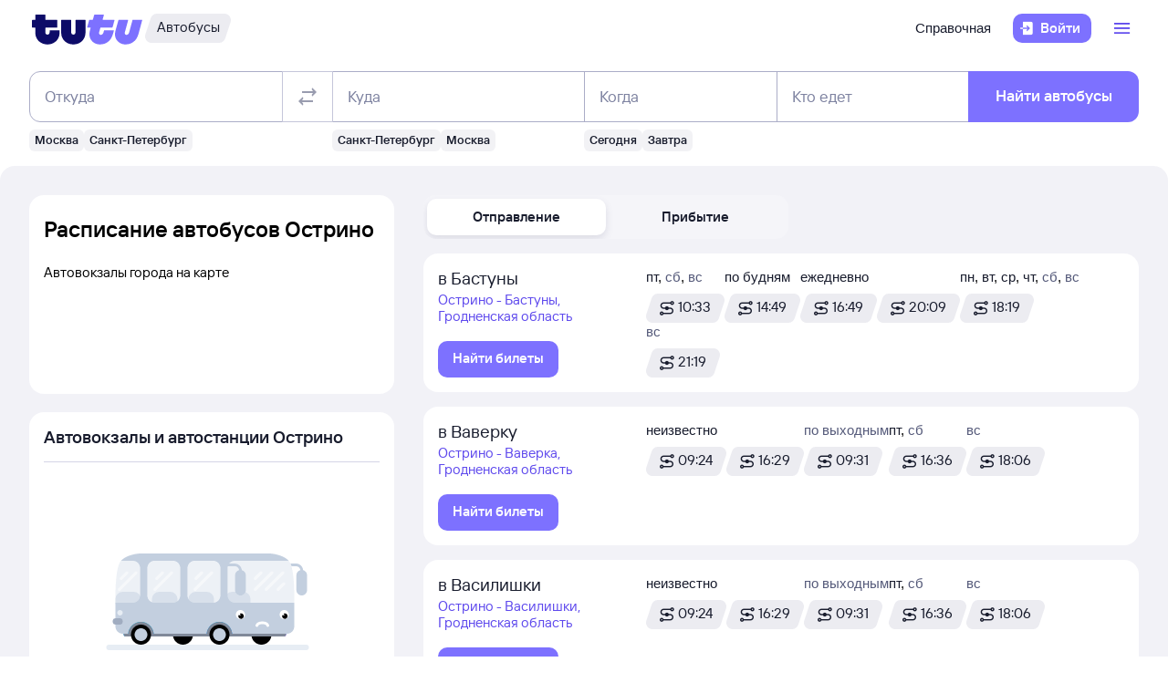

--- FILE ---
content_type: text/css; charset=utf-8
request_url: https://cdn1.tu-tu.ru/bus/_next/static/chunks/819.bd423469.css
body_size: 46060
content:
.CBn3ERf38BUs3x2o{display:grid;grid-template-columns:400px 1fr;gap:20px 32px}.vhmvgpirHv8gE8G4{grid-template-columns:1fr 400px}@media(max-width:991.98px){.CBn3ERf38BUs3x2o,.vhmvgpirHv8gE8G4{grid-template-columns:1fr}}.eaXqC9sb8DkY8MvK{padding:0;border-radius:0;width:100%;align-self:flex-start;gap:8px}.nRkXr8LII2gGMKGD{background:url([data-uri]) no-repeat;width:12px;height:13px;display:inline-block;cursor:pointer}.naDAEhQ__4Qstmxb{z-index:2000}.geVUudBXotr_I5eq{background-color:rgba(0,0,7,.8)}.ZnxqYoUs6LgcWV2l{padding:16px}.gH8j038nqYG25zsT{width:36px;height:36px}.nRFa13xRP8TF7rYo{border-radius:20px;background:#ffd2d5;position:relative;display:flex}.O8KMCHIEckIrxQcK{padding:24px}.xAHodXbS7kgra_vy{margin-top:16px;border:0;background:#fff}.yoHUgpcQHe0tnaJX{margin:0 0 4px}.P7JHfYshlbU0gYIN{margin:0}.sxjgaNuxrK86t5Qz{min-width:40%;position:relative;overflow:hidden;border-radius:20px}.sxjgaNuxrK86t5Qz:before{content:"";background-color:#f34d16;border-radius:50%;width:400px;height:400px;position:absolute;top:50%;margin-top:-200px}.nmH6iMYaeAsSabeu{width:40%;padding-top:25px;position:absolute;right:0;bottom:0;top:-25px;background:url(/_next/static/media/tickets.73eec3a1.webp) no-repeat;box-sizing:border-box;background-size:cover;border-radius:20px}@media (max-width:900px){.sxjgaNuxrK86t5Qz{min-width:46%}.nmH6iMYaeAsSabeu{width:45%;background-position:30%}}@media (max-width:800px){.nRFa13xRP8TF7rYo{background:#f34d16}.O8KMCHIEckIrxQcK{padding:24px 16px}.sxjgaNuxrK86t5Qz,.xAHodXbS7kgra_vy{display:none}.P7JHfYshlbU0gYIN,.yoHUgpcQHe0tnaJX{color:#fff}.nmH6iMYaeAsSabeu{min-width:40%;height:150px;position:static;padding:0;margin-top:20px;background-position:0;align-self:flex-end}}@media (max-width:425px){.nmH6iMYaeAsSabeu{position:absolute;margin:0;top:auto;background:url([data-uri]) no-repeat;background-position:100%;background-size:cover;height:100%;width:170px}.yoHUgpcQHe0tnaJX{width:70%}.P7JHfYshlbU0gYIN{width:50%}}@media (max-width:375px){.yoHUgpcQHe0tnaJX{width:80%}.P7JHfYshlbU0gYIN{width:60%}}@media (max-width:350px){.nmH6iMYaeAsSabeu{background-position:-100%}}@media (max-width:340px){.yoHUgpcQHe0tnaJX{width:90%}}.gfmJMGAth3kxNSul{margin-top:16px;padding:0 20px 20px;border-radius:20px;display:grid;justify-items:center}.flhuBAW43CYHVo6n{width:100px;height:100px;background-size:cover;background-repeat:no-repeat;margin:-16px 0 8px}.OJ3Mf2EHb0gy3t8y{background:#eed8ff}.OJ3Mf2EHb0gy3t8y .flhuBAW43CYHVo6n{background-image:url([data-uri])}.txWGZQdbSXw3jjtK{background:#ccf2af}.txWGZQdbSXw3jjtK .flhuBAW43CYHVo6n{background-image:url([data-uri])}.e0_5AoXc0o8KdS78{background:#cce3ff}.e0_5AoXc0o8KdS78 .flhuBAW43CYHVo6n{background-image:url([data-uri])}.PlCqqwyEJyU0D37O{background:#ffd2d5}.PlCqqwyEJyU0D37O .flhuBAW43CYHVo6n{background-image:url([data-uri])}@media (max-width:576px){.Xd8BVIo0iccHi7lX{display:none}}.g_g7uvH3bOEsrI3i{position:relative;min-height:208px}.vHkV9BcQVTYob1CJ{position:absolute;width:100%;overflow-x:auto;-ms-overflow-style:none;scrollbar-width:none}.vHkV9BcQVTYob1CJ::-webkit-scrollbar{display:none}.SUEUGVphavI3fKg2{display:grid;grid-template-columns:repeat(4,1fr);gap:8px}@media (max-width:576px){.g_g7uvH3bOEsrI3i{min-height:172px}}.X2I34F93mRkbdqsN{display:flex;flex-direction:column;gap:8px}._8hqWXFtIOQ7g6AD{padding-top:4px;text-align:end}@media(max-width:575.98px){._8hqWXFtIOQ7g6AD{display:none}}.pSDjWVkcP2gcuR3e{display:grid;grid-template-columns:200px 1fr;gap:28px}@media(max-width:767.98px){.pSDjWVkcP2gcuR3e{grid-template-columns:1fr;gap:20px}}.U_x3YCCrs2keisuo{display:grid;grid-auto-rows:max-content;gap:16px}.EQJqXaw3WyEwk_Hz{width:max-content}.dCLfso94KdeZGF3I{display:flex;flex-wrap:wrap;gap:20px}.a0EJShcVNpUl8A_Q{display:grid;gap:8px;grid-auto-rows:max-content}.meeBYrG4bxwBYiSF{display:flex;flex-wrap:wrap;gap:8px 0;cursor:default}.PG_xu_qiLy4amlV_{cursor:pointer}.gaje_qehREodyTr5{padding:16px;background-color:#fff;border-radius:16px;align-items:center}
/*# sourceMappingURL=819.bd423469.css.map*/

--- FILE ---
content_type: text/css; charset=UTF-8
request_url: https://bus.tutu.ru/_next/static/order.css?v=5.3.2
body_size: 15617
content:
:root{--o-font-direct:Direct,Helvetica,Arial,sans-serif;--o-font-serif:Direct,Helvetica,Arial,sans-serif;--o-text-headerXXL:600 56px/64px var(--o-font-direct);--o-text-headerXL:600 36px/40px var(--o-font-direct);--o-text-headerL:600 30px/34px var(--o-font-direct);--o-text-headerM:600 24px/28px var(--o-font-direct);--o-text-headerS:600 17px/20px var(--o-font-direct);--o-text-headerXS:600 15px/20px var(--o-font-direct);--o-text-paragraphXXL:400 36px/40px var(--o-font-direct);--o-text-paragraphXL:600 17px/24px var(--o-font-direct);--o-text-paragraphL:600 15px/20px var(--o-font-direct);--o-text-paragraphM:400 15px/20px var(--o-font-serif);--o-text-paragraphS:400 13px/20px var(--o-font-serif);--o-text-paragraphXS:400 12px/16px var(--o-font-serif);--o-text-paragraphXXS:400 10px/16px var(--o-font-serif);--o-text-captionL:600 12px/16px var(--o-font-direct);--o-text-captionM:400 12px/16px var(--o-font-serif);--o-text-captionS:600 10px/16px var(--o-font-direct);--o-text-captionXS:400 10px/16px var(--o-font-serif)}:root,[data-o-theme=light]{--o-app-background:#fff;--o-app-text-color:#000;--o-color-blackberry:#000;--o-color-icecream:#fff;--o-color-coal:#262738;--o-color-biege:#f9f4de;--o-color-halva:#8f94b8;--o-color-rain:#b3b5cc;--o-color-sashagrey:#d1d3e0;--o-color-fog:#eff0ff;--o-color-cloud:#f2f2f7;--o-color-ink:#524bb7;--o-color-curacao:#6b58fc;--o-color-kiwi:#16a511;--o-color-lime:#4cc121;--o-color-mint:#dbffb8;--o-color-raspberry:#f34d16;--o-color-strawberry:#ff6524;--o-color-lemon:#ffd561;--o-color-banana:#fff1bd;--o-color-bluealt:#7D71FF;--o-shadow-rgb-color:82,75,183;--o-shadow-xs:inset 0 -1px 0 rgba(var(--o-shadow-rgb-color),0.16);--o-shadow-sm:0 4px 8px rgba(var(--o-shadow-rgb-color),0.16);--o-shadow-m:0 4px 16px rgba(var(--o-shadow-rgb-color),0.16);--o-shadow-l:0 8px 32px rgba(var(--o-shadow-rgb-color),0.32);--o-shadow-xl:0 12px 54px rgba(var(--o-shadow-rgb-color),0.54);--o-overlay-color:rgba(0,0,0,0.3);--o-focus-ring-color:rgba(107,88,252,0.1);--o-focus-ring-hover-color:rgba(243,77,22,0.1);color:#000;--o-text-color-dark:#000;--o-text-color-light:#fff;--o-text-color-danger:#f34d16;--o-text-color-success:#16a511;--o-text-color-secondary:#8f94b8;--o-panel-text-color:#000;--o-panel-background:#fff;--o-panel-border-color:#eff0ff;--o-panel-info-text-color:#000;--o-panel-info-background:#eff0ff;--o-panel-accent-text-color:#000;--o-panel-accent-background:#f9f4de;--o-panel-warning-text-color:#000;--o-panel-warning-background:#fff1bd;--o-panel-danger-text-color:#fff;--o-panel-danger-background:#f34d16;--o-panel-success-text-color:#000;--o-panel-success-background:#dbffb8;--o-popper-text-color:#000;--o-popper-background:#fff;--o-link-color:#6b58fc;--o-link-hover-color:#f34d16;--o-link-color-dark:#000;--o-link-hover-color-dark:#f34d16;--o-link-color-light:#fff;--o-link-hover-color-light:#f34d16;--o-link-color-danger:#f34d16;--o-link-hover-color-danger:#000;--o-link-color-success:#16a511;--o-link-hover-color-success:#f34d16;--o-link-color-secondary:#8f94b8;--o-link-hover-color-secondary:#f34d16;--o-button-color:#6b58fc;--o-button-border-color:rgba(107,88,252,0.2);--o-button-hover-color:#f34d16;--o-button-hover-border-color:rgba(243,77,22,0.2);--o-button-active-color:#f34d16;--o-button-active-border-color:rgba(243,77,22,0.2);--o-button-disabled-color:#6b58fc;--o-button-disabled-border-color:rgba(107,88,252,0.2);--o-button-disabled-hover-active-color:#6b58fc;--o-button-disabled-hover-active-border-color:rgba(107,88,252,0.2);--o-button-primary-color:#fff;--o-button-primary-background:#6b58fc;--o-button-primary-background-hover:#524bb7;--o-button-secondary-background:rgba(107,88,252,0.1);--o-button-secondary-hover-active-background:rgba(243,77,22,0.1);--o-button-secondary-disabled-background:rgba(107,88,252,0.1);--o-button-toggled-color:#fff;--o-button-toggled-background:#6b58fc;--o-button-toggled-border-color:#6b58fc;--o-button-toggled-hover-color:#fff;--o-button-toggled-hover-border-color:#6b58fc;--o-button-toggled-hover-background:#6b58fc;--o-button-toggled-active-color:#fff;--o-button-toggled-disabled-color:#fff;--o-button-slotinfo-color:#000;--o-button-slotinfo-background:#fff1bd;--o-button-slotinfo-background-image-before:url("data:image/svg+xml,%3Csvg xmlns='http://www.w3.org/2000/svg' viewBox='0 0 1 1'%3E%3Cpath d='M0,0A1 1 0 0 0 1 1h-1v-1z' fill='%23fff1bd'%3E%3C/path%3E%3C/svg%3E");--o-button-slotinfo-background-image-after:url("data:image/svg+xml,%3Csvg xmlns='http://www.w3.org/2000/svg' viewBox='0 0 1 1'%3E%3Cpath fill='%23fff1bd' d='M0,1A1 1 0 0 0 1 0h1v1z'%3E%3C/path%3E%3C/svg%3E");--o-input-border-radius:6px;--o-input-placeholder-color:#8f94b8;--o-input-color:#000;--o-input-background-color:#fff;--o-input-border-color:#d1d3e0;--o-input-invalid-background-color:#fff1bd;--o-input-disabled-color:rgba(0,0,0,0.2);--o-input-disabled-background-color:#fff;--o-input-disabled-border-color:rgba(209,211,224,0.2);--o-view-color:#000;--o-alert-color:#000;--o-alert-background:#fff1bd;--o-alert-danger-color:#fff;--o-alert-danger-background:#f34d16;--o-alert-link-color:#6b58fc;--o-alert-expander-icon-color:#8f94b8;--o-popup-background:#fff;--o-popup-text-color:#000;--o-popup-background-danger:#f34d16;--o-popup-text-color-danger:#fff;--o-popup-background-warning:#fff1bd;--o-popup-text-color-warning:#000;--o-popup-close-button-color:#6b58fc;--o-popup-close-button-hover-color:#f34d16;--o-checkbox-hover-border-color:rgba(243,77,22,0.4);--o-checkbox-border-color:rgba(107,88,252,0.4);--o-checkbox-slotinfo-default-color:#8f94b8;--o-checkbox-slotinfo-disabled-color:#000;--o-checkbox-invalid-box-shadow-color:#fff1bd;--o-checkbox-background-color:transparent;--o-counter-content-border-color:var(--o-button-border-color);--o-counter-content-secondary-border-color:transparent;--o-counter-button-color:#6b58fc;--o-counter-disabled-button-color:#d1d3e0;--o-counter-secondary-disabled-button-color:#8f94b8;--o-counter-seconday-disabled-bg:rgba(143,148,184,0.1);--o-modal-background:#fff;--o-modal-text-color:#000;--o-modal-hint-text-color:#fff;--o-modal-hint-bg-color:rgba(0,0,0,0.75);--o-switch-background:rgba(143,148,184,0.32);--o-switch-hover-background:rgba(143,148,184,0.64);--o-switch-invalid-box-shadow-color:#fff1bd;--o-select-color:#000;--o-select-background-color:#fff;--o-select-hover-color:#fff;--o-select-hover-background-color:#6b58fc;--o-select-active-color:#fff;--o-select-active-background-color:#6b58fc;--o-select-selected-color:#fff;--o-select-selected-background-color:#6b58fc;--o-select-checked-color:#6b58fc;--o-select-checked-background-color:#fff;--o-toggle-background:rgba(143,148,184,0.1);--o-toggle-button-color:#000;--o-toggle-button-background:#fff;--o-toggle-button-shadow-color:rgba(0,0,0,0.1);--o-toggle-button-toggled-hover-backgroudn:rgba(255,255,255,0.5);--o-toast-close-color:#6b58fc;--o-toast-close-hover-color:#f34d16;--o-toast-info-color:#000;--o-toast-info-background:#eff0ff;--o-toast-accent-color:#000;--o-toast-accent-background:#f9f4de;--o-toast-warning-color:#000;--o-toast-warning-background:#fff1bd;--o-toast-danger-color:#fff;--o-toast-danger-background:#f34d16;--o-toast-danger-close-color:#fff;--o-toast-danger-close-hover-color:#fff;--o-toast-success-color:#000;--o-toast-success-background:#dbffb8;--o-toast-hint-color:#fff;--o-toast-hint-background:rgba(38,39,56,0.9);--o-toast-hint-close-btn-color:#8f94b8;--o-toast-hint-close-btn-hover-color:#f34d16;--o-radio-hover-border-color:rgba(243,77,22,0.4);--o-radio-border-color:rgba(107,88,252,0.4);--o-radio-slotinfo-default-color:#8f94b8;--o-radio-slotinfo-disabled-color:#000;--o-radio-invalid-box-shadow-color:#fff1bd;--o-radio-background-color:transparent;--o-date-input-arrow-border-color:rgba(107,88,252,0.2);--o-calendar-navbutton-color:#6b58fc;--o-calendar-navbutton-hover-color:#f34d16;--o-calendar-navbutton-active-color:#6b58fc;--o-calendar-weekday-color:#8f94b8;--o-calendar-day-color:#000;--o-calendar-day-hover-color:#fff;--o-calendar-day-hover-background-color:#6b58fc;--o-calendar-day-today-border-color:rgba(107,88,252,0.2);--o-calendar-day-weekend-holiday-color:#f34d16;--o-calendar-day-workday-color:#000;--o-calendar-today-button-color:#6b58fc;--o-calendar-today-button-hover-color:#f34d16}[data-o-theme=dark]{--o-app-background:#262738;--o-app-text-color:#fff;--o-color-blackberry:#000;--o-color-icecream:#fff;--o-color-coal:#262738;--o-color-biege:#f9f4de;--o-color-halva:#9fa2c2;--o-color-rain:#7b80a7;--o-color-sashagrey:#54587d;--o-color-fog:#33364d;--o-color-cloud:#434765;--o-color-ink:#dee0fc;--o-color-curacao:#7d71ff;--o-color-kiwi:#4cc121;--o-color-lime:#78e236;--o-color-mint:#25471f;--o-color-raspberry:#dc3910;--o-color-strawberry:#f34d16;--o-color-lemon:#fdbb21;--o-color-banana:#692305;--o-color-bluealt:#1C1C2B;--o-shadow-rgb-color:0,0,0;--o-shadow-xs:inset 0 -1px 0 rgba(var(--o-shadow-rgb-color),0.16);--o-shadow-sm:0 4px 8px rgba(var(--o-shadow-rgb-color),0.16);--o-shadow-m:0 4px 16px rgba(var(--o-shadow-rgb-color),0.16);--o-shadow-l:0 8px 32px rgba(var(--o-shadow-rgb-color),0.32);--o-shadow-xl:0 12px 54px rgba(var(--o-shadow-rgb-color),0.54);--o-overlay-color:rgba(0,0,0,0.5);--o-focus-ring-color:rgba(125,113,255,0.1);--o-focus-ring-hover-color:rgba(220,57,16,0.1);color:#fff;--o-text-color-dark:#000;--o-text-color-light:#fff;--o-text-color-danger:#dc3910;--o-text-color-success:#4cc121;--o-text-color-secondary:#9fa2c2;--o-panel-text-color:#fff;--o-panel-background:#262738;--o-panel-border-color:#434765;--o-panel-info-text-color:#fff;--o-panel-info-background:#33364d;--o-panel-accent-text-color:#000;--o-panel-accent-background:#f9f4de;--o-panel-warning-text-color:#fff;--o-panel-warning-background:#692305;--o-panel-danger-text-color:#fff;--o-panel-danger-background:#dc3910;--o-panel-success-text-color:#fff;--o-panel-success-background:#25471f;--o-popper-text-color:#fff;--o-popper-background:#262738;--o-link-color:#7d71ff;--o-link-hover-color:#dc3910;--o-link-color-dark:#000;--o-link-hover-color-dark:#dc3910;--o-link-color-light:#fff;--o-link-hover-color-light:#dc3910;--o-link-color-danger:#dc3910;--o-link-hover-color-danger:#000;--o-link-color-success:#4cc121;--o-link-hover-color-success:#dc3910;--o-link-color-secondary:#9fa2c2;--o-link-hover-color-secondary:#dc3910;--o-button-color:#7d71ff;--o-button-border-color:rgba(125,113,255,0.2);--o-button-hover-color:#dc3910;--o-button-hover-border-color:rgba(220,57,16,0.2);--o-button-active-color:#dc3910;--o-button-active-border-color:rgba(220,57,16,0.2);--o-button-disabled-color:#7d71ff;--o-button-disabled-border-color:rgba(125,113,255,0.2);--o-button-disabled-hover-active-color:#7d71ff;--o-button-disabled-hover-active-border-color:rgba(125,113,255,0.2);--o-button-primary-color:#fff;--o-button-primary-background:#7d71ff;--o-button-primary-background-hover:#dee0fc;--o-button-secondary-background:rgba(125,113,255,0.1);--o-button-secondary-hover-active-background:rgba(220,57,16,0.1);--o-button-secondary-disabled-background:rgba(125,113,255,0.1);--o-button-toggled-color:#fff;--o-button-toggled-background:#7d71ff;--o-button-toggled-border-color:#7d71ff;--o-button-toggled-hover-color:#fff;--o-button-toggled-hover-border-color:#7d71ff;--o-button-toggled-hover-background:#7d71ff;--o-button-toggled-active-color:#fff;--o-button-toggled-disabled-color:#fff;--o-button-slotinfo-color:#fff;--o-button-slotinfo-background:#692305;--o-button-slotinfo-background-image-before:url("data:image/svg+xml,%3Csvg xmlns='http://www.w3.org/2000/svg' viewBox='0 0 1 1'%3E%3Cpath d='M0,0A1 1 0 0 0 1 1h-1v-1z' fill='%23692305'%3E%3C/path%3E%3C/svg%3E");--o-button-slotinfo-background-image-after:url("data:image/svg+xml,%3Csvg xmlns='http://www.w3.org/2000/svg' viewBox='0 0 1 1'%3E%3Cpath fill='%23692305' d='M0,1A1 1 0 0 0 1 0h1v1z'%3E%3C/path%3E%3C/svg%3E");--o-input-border-radius:6px;--o-input-placeholder-color:#9fa2c2;--o-input-color:#fff;--o-input-background-color:#262738;--o-input-border-color:#54587d;--o-input-invalid-background-color:#692305;--o-input-disabled-color:rgba(255,255,255,0.2);--o-input-disabled-background-color:#262738;--o-input-disabled-border-color:rgba(84,88,125,0.2);--o-view-color:#fff;--o-alert-color:#fff;--o-alert-background:#692305;--o-alert-danger-color:#fff;--o-alert-danger-background:#dc3910;--o-alert-link-color:#7d71ff;--o-alert-expander-icon-color:#9fa2c2;--o-popup-background:#262738;--o-popup-text-color:#fff;--o-popup-background-danger:#f34d16;--o-popup-text-color-danger:#fff;--o-popup-background-warning:#fff1bd;--o-popup-text-color-warning:#fff;--o-popup-close-button-color:#6b58fc;--o-popup-close-button-hover-color:#f34d16;--o-checkbox-hover-border-color:rgba(220,57,16,0.4);--o-checkbox-border-color:rgba(125,113,255,0.4);--o-checkbox-slotinfo-default-color:#9fa2c2;--o-checkbox-slotinfo-disabled-color:#fff;--o-checkbox-invalid-box-shadow-color:#692305;--o-checkbox-background-color:transparent;--o-counter-content-border-color:var(--o-button-border-color);--o-counter-content-secondary-border-color:transparent;--o-counter-button-color:#7d71ff;--o-counter-disabled-button-color:#54587d;--o-counter-secondary-disabled-button-color:#9fa2c2;--o-counter-seconday-disabled-bg:rgba(159,162,194,0.1);--o-modal-background:#262738;--o-modal-text-color:#fff;--o-modal-hint-text-color:#000;--o-modal-hint-bg-color:rgba(255,255,255,0.85);--o-switch-background:rgba(159,162,194,0.32);--o-switch-hover-background:rgba(159,162,194,0.64);--o-switch-invalid-box-shadow-color:#692305;--o-select-color:#fff;--o-select-background-color:#33364d;--o-select-hover-color:#fff;--o-select-hover-background-color:#7d71ff;--o-select-active-color:#33364d;--o-select-active-background-color:#7d71ff;--o-select-selected-color:#fff;--o-select-selected-background-color:#7d71ff;--o-select-checked-color:#7d71ff;--o-select-checked-background-color:#33364d;--o-toggle-background:rgba(159,162,194,0.1);--o-toggle-button-color:#fff;--o-toggle-button-background:#33364d;--o-toggle-button-shadow-color:rgba(0,0,0,0.1);--o-toggle-button-toggled-hover-backgroudn:rgba(51,54,77,0.5);--o-toast-close-color:#7d71ff;--o-toast-close-hover-color:#dc3910;--o-toast-info-color:#fff;--o-toast-info-background:#33364d;--o-toast-accent-color:#000;--o-toast-accent-background:#f9f4de;--o-toast-warning-color:#fff;--o-toast-warning-background:#692305;--o-toast-danger-color:#fff;--o-toast-danger-background:#dc3910;--o-toast-danger-close-color:#fff;--o-toast-danger-close-hover-color:#fff;--o-toast-success-color:#fff;--o-toast-success-background:#25471f;--o-toast-hint-color:#fff;--o-toast-hint-background:rgba(0,0,0,0.9);--o-toast-hint-close-btn-color:#33364d;--o-toast-hint-close-btn-hover-color:#dc3910;--o-radio-hover-border-color:rgba(220,57,16,0.4);--o-radio-border-color:rgba(125,113,255,0.4);--o-radio-slotinfo-default-color:#9fa2c2;--o-radio-slotinfo-disabled-color:#fff;--o-radio-invalid-box-shadow-color:#692305;--o-radio-background-color:transparent;--o-date-input-arrow-border-color:#7d71ff;--o-calendar-navbutton-color:#6b58fc;--o-calendar-navbutton-hover-color:#f34d16;--o-calendar-navbutton-active-color:#6b58fc;--o-calendar-weekday-color:#8f94b8;--o-calendar-day-color:#fff;--o-calendar-day-hover-color:#fff;--o-calendar-day-hover-background-color:#6b58fc;--o-calendar-day-today-border-color:rgba(107,88,252,0.2);--o-calendar-day-weekend-holiday-color:#f34d16;--o-calendar-day-workday-color:#fff;--o-calendar-today-button-color:#6b58fc;--o-calendar-today-button-hover-color:#f34d16}html{line-height:1.15;-webkit-text-size-adjust:100%}body,html{background-color:var(--o-app-background,white)}body{font:var(--o-text-paragraphM);color:var(--o-app-text-color,black);margin:0}details,main{display:block}h1{margin:.67em 0;font-size:2em}hr{height:0;overflow:visible;box-sizing:content-box}abbr[title]{border-bottom:none;text-decoration:underline dotted}button,input,optgroup,select,textarea{margin:0;font-size:100%;font-family:inherit;line-height:1.15}button,input{overflow:visible}button,select{text-transform:none}[type=button],[type=reset],[type=submit],button{-webkit-appearance:button}[type=button]::-moz-focus-inner,[type=reset]::-moz-focus-inner,[type=submit]::-moz-focus-inner,button::-moz-focus-inner{padding:0;border-style:none}[type=button]:-moz-focusring,[type=reset]:-moz-focusring,[type=submit]:-moz-focusring,button:-moz-focusring{outline:0}fieldset{padding:.35em .75em .625em}legend{color:inherit;display:table;padding:0;max-width:100%;box-sizing:border-box;white-space:normal}progress{vertical-align:baseline}textarea{overflow:auto}[type=number]::-webkit-inner-spin-button,[type=number]::-webkit-outer-spin-button{height:auto}[type=search]{outline-offset:-2px;-webkit-appearance:textfield}[type=search]::-webkit-search-decoration{-webkit-appearance:none}::-webkit-file-upload-button{font:inherit;-webkit-appearance:button}summary{display:list-item}template{display:none}a,a:focus-ring,button,button:focus-ring,input,input:focus-ring{outline:0}@font-face{font-family:Direct;src:url(https://cdn1.tu-tu.ru/lib-assets/@tutu/mother-of-tokens@1.0.38/woff2/tutu_sans_medium.woff2) format("woff2"),url(https://cdn1.tu-tu.ru/lib-assets/@tutu/mother-of-tokens@1.0.38/woff/tutu_sans_medium.woff) format("woff");font-weight:400;font-style:normal;font-display:swap}@font-face{font-family:Direct;src:url(https://cdn1.tu-tu.ru/lib-assets/@tutu/mother-of-tokens@1.0.38/woff2/tutu_sans_medium_italic.woff2) format("woff2"),url(https://cdn1.tu-tu.ru/lib-assets/@tutu/mother-of-tokens@1.0.38/woff/tutu_sans_medium_italic.woff) format("woff");font-weight:400;font-style:italic;font-display:swap}@font-face{font-family:Direct;src:url(https://cdn1.tu-tu.ru/lib-assets/@tutu/mother-of-tokens@1.0.38/woff2/tutu_sans_demibold.woff2) format("woff2"),url(https://cdn1.tu-tu.ru/lib-assets/@tutu/mother-of-tokens@1.0.38/woff/tutu_sans_demibold.woff) format("woff");font-weight:600;font-style:normal;font-display:swap}@font-face{font-family:Direct;src:url(https://cdn1.tu-tu.ru/lib-assets/@tutu/mother-of-tokens@1.0.38/woff2/tutu_sans_demibold_italic.woff2) format("woff2"),url(https://cdn1.tu-tu.ru/lib-assets/@tutu/mother-of-tokens@1.0.38/woff/tutu_sans_demibold_italic.woff) format("woff");font-weight:600;font-style:italic;font-display:swap}.o-d-none{display:none!important}.o-d-inline{display:inline!important}.o-d-inline-block{display:inline-block!important}.o-d-block{display:block!important}.o-d-table{display:table!important}.o-d-table-row{display:table-row!important}.o-d-table-cell{display:table-cell!important}.o-d-flex{display:flex!important}.o-d-inline-flex{display:inline-flex!important}@media(min-width:576px){.o-d-sm-none{display:none!important}.o-d-sm-inline{display:inline!important}.o-d-sm-inline-block{display:inline-block!important}.o-d-sm-block{display:block!important}.o-d-sm-table{display:table!important}.o-d-sm-table-row{display:table-row!important}.o-d-sm-table-cell{display:table-cell!important}.o-d-sm-flex{display:flex!important}.o-d-sm-inline-flex{display:inline-flex!important}}@media(min-width:768px){.o-d-md-none{display:none!important}.o-d-md-inline{display:inline!important}.o-d-md-inline-block{display:inline-block!important}.o-d-md-block{display:block!important}.o-d-md-table{display:table!important}.o-d-md-table-row{display:table-row!important}.o-d-md-table-cell{display:table-cell!important}.o-d-md-flex{display:flex!important}.o-d-md-inline-flex{display:inline-flex!important}}@media(min-width:992px){.o-d-lg-none{display:none!important}.o-d-lg-inline{display:inline!important}.o-d-lg-inline-block{display:inline-block!important}.o-d-lg-block{display:block!important}.o-d-lg-table{display:table!important}.o-d-lg-table-row{display:table-row!important}.o-d-lg-table-cell{display:table-cell!important}.o-d-lg-flex{display:flex!important}.o-d-lg-inline-flex{display:inline-flex!important}}@media(min-width:1200px){.o-d-xl-none{display:none!important}.o-d-xl-inline{display:inline!important}.o-d-xl-inline-block{display:inline-block!important}.o-d-xl-block{display:block!important}.o-d-xl-table{display:table!important}.o-d-xl-table-row{display:table-row!important}.o-d-xl-table-cell{display:table-cell!important}.o-d-xl-flex{display:flex!important}.o-d-xl-inline-flex{display:inline-flex!important}}.o-flex-row{flex-direction:row!important}.o-flex-column{flex-direction:column!important}.o-flex-row-reverse{flex-direction:row-reverse!important}.o-flex-column-reverse{flex-direction:column-reverse!important}.o-flex-wrap{flex-wrap:wrap!important}.o-flex-nowrap{flex-wrap:nowrap!important}.o-flex-wrap-reverse{flex-wrap:wrap-reverse!important}.o-flex-fill{flex:1 1 auto!important}.o-justify-content-start{justify-content:flex-start!important}.o-justify-content-end{justify-content:flex-end!important}.o-justify-content-center{justify-content:center!important}.o-justify-content-between{justify-content:space-between!important}.o-justify-content-around{justify-content:space-around!important}.o-align-items-start{align-items:flex-start!important}.o-align-items-end{align-items:flex-end!important}.o-align-items-center{align-items:center!important}.o-align-items-baseline{align-items:baseline!important}.o-align-items-stretch{align-items:stretch!important}.o-align-content-start{align-content:flex-start!important}.o-align-content-end{align-content:flex-end!important}.o-align-content-center{align-content:center!important}.o-align-content-between{align-content:space-between!important}.o-align-content-around{align-content:space-around!important}.o-align-content-stretch{align-content:stretch!important}.o-align-self-auto{align-self:auto!important}.o-align-self-start{align-self:flex-start!important}.o-align-self-end{align-self:flex-end!important}.o-align-self-center{align-self:center!important}.o-align-self-baseline{align-self:baseline!important}.o-align-self-stretch{align-self:stretch!important}@media(min-width:576px){.o-flex-sm-row{flex-direction:row!important}.o-flex-sm-column{flex-direction:column!important}.o-flex-sm-row-reverse{flex-direction:row-reverse!important}.o-flex-sm-column-reverse{flex-direction:column-reverse!important}.o-flex-sm-wrap{flex-wrap:wrap!important}.o-flex-sm-nowrap{flex-wrap:nowrap!important}.o-flex-sm-wrap-reverse{flex-wrap:wrap-reverse!important}.o-flex-sm-fill{flex:1 1 auto!important}.o-justify-content-sm-start{justify-content:flex-start!important}.o-justify-content-sm-end{justify-content:flex-end!important}.o-justify-content-sm-center{justify-content:center!important}.o-justify-content-sm-between{justify-content:space-between!important}.o-justify-content-sm-around{justify-content:space-around!important}.o-align-items-sm-start{align-items:flex-start!important}.o-align-items-sm-end{align-items:flex-end!important}.o-align-items-sm-center{align-items:center!important}.o-align-items-sm-baseline{align-items:baseline!important}.o-align-items-sm-stretch{align-items:stretch!important}.o-align-content-sm-start{align-content:flex-start!important}.o-align-content-sm-end{align-content:flex-end!important}.o-align-content-sm-center{align-content:center!important}.o-align-content-sm-between{align-content:space-between!important}.o-align-content-sm-around{align-content:space-around!important}.o-align-content-sm-stretch{align-content:stretch!important}.o-align-self-sm-auto{align-self:auto!important}.o-align-self-sm-start{align-self:flex-start!important}.o-align-self-sm-end{align-self:flex-end!important}.o-align-self-sm-center{align-self:center!important}.o-align-self-sm-baseline{align-self:baseline!important}.o-align-self-sm-stretch{align-self:stretch!important}}@media(min-width:768px){.o-flex-md-row{flex-direction:row!important}.o-flex-md-column{flex-direction:column!important}.o-flex-md-row-reverse{flex-direction:row-reverse!important}.o-flex-md-column-reverse{flex-direction:column-reverse!important}.o-flex-md-wrap{flex-wrap:wrap!important}.o-flex-md-nowrap{flex-wrap:nowrap!important}.o-flex-md-wrap-reverse{flex-wrap:wrap-reverse!important}.o-flex-md-fill{flex:1 1 auto!important}.o-justify-content-md-start{justify-content:flex-start!important}.o-justify-content-md-end{justify-content:flex-end!important}.o-justify-content-md-center{justify-content:center!important}.o-justify-content-md-between{justify-content:space-between!important}.o-justify-content-md-around{justify-content:space-around!important}.o-align-items-md-start{align-items:flex-start!important}.o-align-items-md-end{align-items:flex-end!important}.o-align-items-md-center{align-items:center!important}.o-align-items-md-baseline{align-items:baseline!important}.o-align-items-md-stretch{align-items:stretch!important}.o-align-content-md-start{align-content:flex-start!important}.o-align-content-md-end{align-content:flex-end!important}.o-align-content-md-center{align-content:center!important}.o-align-content-md-between{align-content:space-between!important}.o-align-content-md-around{align-content:space-around!important}.o-align-content-md-stretch{align-content:stretch!important}.o-align-self-md-auto{align-self:auto!important}.o-align-self-md-start{align-self:flex-start!important}.o-align-self-md-end{align-self:flex-end!important}.o-align-self-md-center{align-self:center!important}.o-align-self-md-baseline{align-self:baseline!important}.o-align-self-md-stretch{align-self:stretch!important}}@media(min-width:992px){.o-flex-lg-row{flex-direction:row!important}.o-flex-lg-column{flex-direction:column!important}.o-flex-lg-row-reverse{flex-direction:row-reverse!important}.o-flex-lg-column-reverse{flex-direction:column-reverse!important}.o-flex-lg-wrap{flex-wrap:wrap!important}.o-flex-lg-nowrap{flex-wrap:nowrap!important}.o-flex-lg-wrap-reverse{flex-wrap:wrap-reverse!important}.o-flex-lg-fill{flex:1 1 auto!important}.o-justify-content-lg-start{justify-content:flex-start!important}.o-justify-content-lg-end{justify-content:flex-end!important}.o-justify-content-lg-center{justify-content:center!important}.o-justify-content-lg-between{justify-content:space-between!important}.o-justify-content-lg-around{justify-content:space-around!important}.o-align-items-lg-start{align-items:flex-start!important}.o-align-items-lg-end{align-items:flex-end!important}.o-align-items-lg-center{align-items:center!important}.o-align-items-lg-baseline{align-items:baseline!important}.o-align-items-lg-stretch{align-items:stretch!important}.o-align-content-lg-start{align-content:flex-start!important}.o-align-content-lg-end{align-content:flex-end!important}.o-align-content-lg-center{align-content:center!important}.o-align-content-lg-between{align-content:space-between!important}.o-align-content-lg-around{align-content:space-around!important}.o-align-content-lg-stretch{align-content:stretch!important}.o-align-self-lg-auto{align-self:auto!important}.o-align-self-lg-start{align-self:flex-start!important}.o-align-self-lg-end{align-self:flex-end!important}.o-align-self-lg-center{align-self:center!important}.o-align-self-lg-baseline{align-self:baseline!important}.o-align-self-lg-stretch{align-self:stretch!important}}@media(min-width:1200px){.o-flex-xl-row{flex-direction:row!important}.o-flex-xl-column{flex-direction:column!important}.o-flex-xl-row-reverse{flex-direction:row-reverse!important}.o-flex-xl-column-reverse{flex-direction:column-reverse!important}.o-flex-xl-wrap{flex-wrap:wrap!important}.o-flex-xl-nowrap{flex-wrap:nowrap!important}.o-flex-xl-wrap-reverse{flex-wrap:wrap-reverse!important}.o-flex-xl-fill{flex:1 1 auto!important}.o-justify-content-xl-start{justify-content:flex-start!important}.o-justify-content-xl-end{justify-content:flex-end!important}.o-justify-content-xl-center{justify-content:center!important}.o-justify-content-xl-between{justify-content:space-between!important}.o-justify-content-xl-around{justify-content:space-around!important}.o-align-items-xl-start{align-items:flex-start!important}.o-align-items-xl-end{align-items:flex-end!important}.o-align-items-xl-center{align-items:center!important}.o-align-items-xl-baseline{align-items:baseline!important}.o-align-items-xl-stretch{align-items:stretch!important}.o-align-content-xl-start{align-content:flex-start!important}.o-align-content-xl-end{align-content:flex-end!important}.o-align-content-xl-center{align-content:center!important}.o-align-content-xl-between{align-content:space-between!important}.o-align-content-xl-around{align-content:space-around!important}.o-align-content-xl-stretch{align-content:stretch!important}.o-align-self-xl-auto{align-self:auto!important}.o-align-self-xl-start{align-self:flex-start!important}.o-align-self-xl-end{align-self:flex-end!important}.o-align-self-xl-center{align-self:center!important}.o-align-self-xl-baseline{align-self:baseline!important}.o-align-self-xl-stretch{align-self:stretch!important}}.o-container,.o-container-fluid,.o-container-lg,.o-container-md,.o-container-sm,.o-container-xl{width:100%;padding-right:10px;padding-left:10px;margin-right:auto;margin-left:auto;box-sizing:border-box}.o-container-fluid.o-no-gutters,.o-container.o-no-gutters,.o-no-gutters.o-container-lg,.o-no-gutters.o-container-md,.o-no-gutters.o-container-sm,.o-no-gutters.o-container-xl{padding-right:0;padding-left:0}@media(min-width:576px){.o-container,.o-container-sm{max-width:540px}}@media(min-width:768px){.o-container,.o-container-md,.o-container-sm{max-width:720px}}@media(min-width:992px){.o-container,.o-container-lg,.o-container-md,.o-container-sm{max-width:960px}}@media(min-width:1200px){.o-container,.o-container-lg,.o-container-md,.o-container-sm,.o-container-xl{max-width:1140px}}.o-row{display:flex;flex-wrap:wrap;margin-right:-10px;margin-left:-10px}.o-no-gutters{margin-right:0;margin-left:0}.o-no-gutters>.o-col,.o-no-gutters>[class*=o-col-]{padding-right:0;padding-left:0}.o-col,.o-col-1,.o-col-10,.o-col-11,.o-col-12,.o-col-2,.o-col-3,.o-col-4,.o-col-5,.o-col-6,.o-col-7,.o-col-8,.o-col-9,.o-col-auto,.o-col-lg,.o-col-lg-1,.o-col-lg-10,.o-col-lg-11,.o-col-lg-12,.o-col-lg-2,.o-col-lg-3,.o-col-lg-4,.o-col-lg-5,.o-col-lg-6,.o-col-lg-7,.o-col-lg-8,.o-col-lg-9,.o-col-lg-auto,.o-col-md,.o-col-md-1,.o-col-md-10,.o-col-md-11,.o-col-md-12,.o-col-md-2,.o-col-md-3,.o-col-md-4,.o-col-md-5,.o-col-md-6,.o-col-md-7,.o-col-md-8,.o-col-md-9,.o-col-md-auto,.o-col-sm,.o-col-sm-1,.o-col-sm-10,.o-col-sm-11,.o-col-sm-12,.o-col-sm-2,.o-col-sm-3,.o-col-sm-4,.o-col-sm-5,.o-col-sm-6,.o-col-sm-7,.o-col-sm-8,.o-col-sm-9,.o-col-sm-auto,.o-col-xl,.o-col-xl-1,.o-col-xl-10,.o-col-xl-11,.o-col-xl-12,.o-col-xl-2,.o-col-xl-3,.o-col-xl-4,.o-col-xl-5,.o-col-xl-6,.o-col-xl-7,.o-col-xl-8,.o-col-xl-9,.o-col-xl-auto{position:relative;width:100%;padding-right:10px;padding-left:10px;box-sizing:border-box}.o-col{flex-basis:0;flex-grow:1;max-width:100%}.o-row-cols-1>*{flex:0 0 100%;max-width:100%}.o-row-cols-2>*{flex:0 0 50%;max-width:50%}.o-row-cols-3>*{flex:0 0 33.3333333333%;max-width:33.3333333333%}.o-row-cols-4>*{flex:0 0 25%;max-width:25%}.o-row-cols-5>*{flex:0 0 20%;max-width:20%}.o-row-cols-6>*{flex:0 0 16.6666666667%;max-width:16.6666666667%}.o-col-auto{flex:0 0 auto;width:auto;max-width:100%}.o-col-1{flex:0 0 8.33333333%;max-width:8.33333333%}.o-col-2{flex:0 0 16.66666667%;max-width:16.66666667%}.o-col-3{flex:0 0 25%;max-width:25%}.o-col-4{flex:0 0 33.33333333%;max-width:33.33333333%}.o-col-5{flex:0 0 41.66666667%;max-width:41.66666667%}.o-col-6{flex:0 0 50%;max-width:50%}.o-col-7{flex:0 0 58.33333333%;max-width:58.33333333%}.o-col-8{flex:0 0 66.66666667%;max-width:66.66666667%}.o-col-9{flex:0 0 75%;max-width:75%}.o-col-10{flex:0 0 83.33333333%;max-width:83.33333333%}.o-col-11{flex:0 0 91.66666667%;max-width:91.66666667%}.o-col-12{flex:0 0 100%;max-width:100%}.o-order-first{order:-1}.o-order-last{order:13}.o-order-0{order:0}.o-order-1{order:1}.o-order-2{order:2}.o-order-3{order:3}.o-order-4{order:4}.o-order-5{order:5}.o-order-6{order:6}.o-order-7{order:7}.o-order-8{order:8}.o-order-9{order:9}.o-order-10{order:10}.o-order-11{order:11}.o-order-12{order:12}.o-offset-1{margin-left:8.33333333%}.o-offset-2{margin-left:16.66666667%}.o-offset-3{margin-left:25%}.o-offset-4{margin-left:33.33333333%}.o-offset-5{margin-left:41.66666667%}.o-offset-6{margin-left:50%}.o-offset-7{margin-left:58.33333333%}.o-offset-8{margin-left:66.66666667%}.o-offset-9{margin-left:75%}.o-offset-10{margin-left:83.33333333%}.o-offset-11{margin-left:91.66666667%}@media(min-width:576px){.o-col-sm{flex-basis:0;flex-grow:1;max-width:100%}.o-row-cols-sm-1>*{flex:0 0 100%;max-width:100%}.o-row-cols-sm-2>*{flex:0 0 50%;max-width:50%}.o-row-cols-sm-3>*{flex:0 0 33.3333333333%;max-width:33.3333333333%}.o-row-cols-sm-4>*{flex:0 0 25%;max-width:25%}.o-row-cols-sm-5>*{flex:0 0 20%;max-width:20%}.o-row-cols-sm-6>*{flex:0 0 16.6666666667%;max-width:16.6666666667%}.o-col-sm-auto{flex:0 0 auto;width:auto;max-width:100%}.o-col-sm-1{flex:0 0 8.33333333%;max-width:8.33333333%}.o-col-sm-2{flex:0 0 16.66666667%;max-width:16.66666667%}.o-col-sm-3{flex:0 0 25%;max-width:25%}.o-col-sm-4{flex:0 0 33.33333333%;max-width:33.33333333%}.o-col-sm-5{flex:0 0 41.66666667%;max-width:41.66666667%}.o-col-sm-6{flex:0 0 50%;max-width:50%}.o-col-sm-7{flex:0 0 58.33333333%;max-width:58.33333333%}.o-col-sm-8{flex:0 0 66.66666667%;max-width:66.66666667%}.o-col-sm-9{flex:0 0 75%;max-width:75%}.o-col-sm-10{flex:0 0 83.33333333%;max-width:83.33333333%}.o-col-sm-11{flex:0 0 91.66666667%;max-width:91.66666667%}.o-col-sm-12{flex:0 0 100%;max-width:100%}.o-order-sm-first{order:-1}.o-order-sm-last{order:13}.o-order-sm-0{order:0}.o-order-sm-1{order:1}.o-order-sm-2{order:2}.o-order-sm-3{order:3}.o-order-sm-4{order:4}.o-order-sm-5{order:5}.o-order-sm-6{order:6}.o-order-sm-7{order:7}.o-order-sm-8{order:8}.o-order-sm-9{order:9}.o-order-sm-10{order:10}.o-order-sm-11{order:11}.o-order-sm-12{order:12}.o-offset-sm-0{margin-left:0}.o-offset-sm-1{margin-left:8.33333333%}.o-offset-sm-2{margin-left:16.66666667%}.o-offset-sm-3{margin-left:25%}.o-offset-sm-4{margin-left:33.33333333%}.o-offset-sm-5{margin-left:41.66666667%}.o-offset-sm-6{margin-left:50%}.o-offset-sm-7{margin-left:58.33333333%}.o-offset-sm-8{margin-left:66.66666667%}.o-offset-sm-9{margin-left:75%}.o-offset-sm-10{margin-left:83.33333333%}.o-offset-sm-11{margin-left:91.66666667%}}@media(min-width:768px){.o-col-md{flex-basis:0;flex-grow:1;max-width:100%}.o-row-cols-md-1>*{flex:0 0 100%;max-width:100%}.o-row-cols-md-2>*{flex:0 0 50%;max-width:50%}.o-row-cols-md-3>*{flex:0 0 33.3333333333%;max-width:33.3333333333%}.o-row-cols-md-4>*{flex:0 0 25%;max-width:25%}.o-row-cols-md-5>*{flex:0 0 20%;max-width:20%}.o-row-cols-md-6>*{flex:0 0 16.6666666667%;max-width:16.6666666667%}.o-col-md-auto{flex:0 0 auto;width:auto;max-width:100%}.o-col-md-1{flex:0 0 8.33333333%;max-width:8.33333333%}.o-col-md-2{flex:0 0 16.66666667%;max-width:16.66666667%}.o-col-md-3{flex:0 0 25%;max-width:25%}.o-col-md-4{flex:0 0 33.33333333%;max-width:33.33333333%}.o-col-md-5{flex:0 0 41.66666667%;max-width:41.66666667%}.o-col-md-6{flex:0 0 50%;max-width:50%}.o-col-md-7{flex:0 0 58.33333333%;max-width:58.33333333%}.o-col-md-8{flex:0 0 66.66666667%;max-width:66.66666667%}.o-col-md-9{flex:0 0 75%;max-width:75%}.o-col-md-10{flex:0 0 83.33333333%;max-width:83.33333333%}.o-col-md-11{flex:0 0 91.66666667%;max-width:91.66666667%}.o-col-md-12{flex:0 0 100%;max-width:100%}.o-order-md-first{order:-1}.o-order-md-last{order:13}.o-order-md-0{order:0}.o-order-md-1{order:1}.o-order-md-2{order:2}.o-order-md-3{order:3}.o-order-md-4{order:4}.o-order-md-5{order:5}.o-order-md-6{order:6}.o-order-md-7{order:7}.o-order-md-8{order:8}.o-order-md-9{order:9}.o-order-md-10{order:10}.o-order-md-11{order:11}.o-order-md-12{order:12}.o-offset-md-0{margin-left:0}.o-offset-md-1{margin-left:8.33333333%}.o-offset-md-2{margin-left:16.66666667%}.o-offset-md-3{margin-left:25%}.o-offset-md-4{margin-left:33.33333333%}.o-offset-md-5{margin-left:41.66666667%}.o-offset-md-6{margin-left:50%}.o-offset-md-7{margin-left:58.33333333%}.o-offset-md-8{margin-left:66.66666667%}.o-offset-md-9{margin-left:75%}.o-offset-md-10{margin-left:83.33333333%}.o-offset-md-11{margin-left:91.66666667%}}@media(min-width:992px){.o-col-lg{flex-basis:0;flex-grow:1;max-width:100%}.o-row-cols-lg-1>*{flex:0 0 100%;max-width:100%}.o-row-cols-lg-2>*{flex:0 0 50%;max-width:50%}.o-row-cols-lg-3>*{flex:0 0 33.3333333333%;max-width:33.3333333333%}.o-row-cols-lg-4>*{flex:0 0 25%;max-width:25%}.o-row-cols-lg-5>*{flex:0 0 20%;max-width:20%}.o-row-cols-lg-6>*{flex:0 0 16.6666666667%;max-width:16.6666666667%}.o-col-lg-auto{flex:0 0 auto;width:auto;max-width:100%}.o-col-lg-1{flex:0 0 8.33333333%;max-width:8.33333333%}.o-col-lg-2{flex:0 0 16.66666667%;max-width:16.66666667%}.o-col-lg-3{flex:0 0 25%;max-width:25%}.o-col-lg-4{flex:0 0 33.33333333%;max-width:33.33333333%}.o-col-lg-5{flex:0 0 41.66666667%;max-width:41.66666667%}.o-col-lg-6{flex:0 0 50%;max-width:50%}.o-col-lg-7{flex:0 0 58.33333333%;max-width:58.33333333%}.o-col-lg-8{flex:0 0 66.66666667%;max-width:66.66666667%}.o-col-lg-9{flex:0 0 75%;max-width:75%}.o-col-lg-10{flex:0 0 83.33333333%;max-width:83.33333333%}.o-col-lg-11{flex:0 0 91.66666667%;max-width:91.66666667%}.o-col-lg-12{flex:0 0 100%;max-width:100%}.o-order-lg-first{order:-1}.o-order-lg-last{order:13}.o-order-lg-0{order:0}.o-order-lg-1{order:1}.o-order-lg-2{order:2}.o-order-lg-3{order:3}.o-order-lg-4{order:4}.o-order-lg-5{order:5}.o-order-lg-6{order:6}.o-order-lg-7{order:7}.o-order-lg-8{order:8}.o-order-lg-9{order:9}.o-order-lg-10{order:10}.o-order-lg-11{order:11}.o-order-lg-12{order:12}.o-offset-lg-0{margin-left:0}.o-offset-lg-1{margin-left:8.33333333%}.o-offset-lg-2{margin-left:16.66666667%}.o-offset-lg-3{margin-left:25%}.o-offset-lg-4{margin-left:33.33333333%}.o-offset-lg-5{margin-left:41.66666667%}.o-offset-lg-6{margin-left:50%}.o-offset-lg-7{margin-left:58.33333333%}.o-offset-lg-8{margin-left:66.66666667%}.o-offset-lg-9{margin-left:75%}.o-offset-lg-10{margin-left:83.33333333%}.o-offset-lg-11{margin-left:91.66666667%}}@media(min-width:1200px){.o-col-xl{flex-basis:0;flex-grow:1;max-width:100%}.o-row-cols-xl-1>*{flex:0 0 100%;max-width:100%}.o-row-cols-xl-2>*{flex:0 0 50%;max-width:50%}.o-row-cols-xl-3>*{flex:0 0 33.3333333333%;max-width:33.3333333333%}.o-row-cols-xl-4>*{flex:0 0 25%;max-width:25%}.o-row-cols-xl-5>*{flex:0 0 20%;max-width:20%}.o-row-cols-xl-6>*{flex:0 0 16.6666666667%;max-width:16.6666666667%}.o-col-xl-auto{flex:0 0 auto;width:auto;max-width:100%}.o-col-xl-1{flex:0 0 8.33333333%;max-width:8.33333333%}.o-col-xl-2{flex:0 0 16.66666667%;max-width:16.66666667%}.o-col-xl-3{flex:0 0 25%;max-width:25%}.o-col-xl-4{flex:0 0 33.33333333%;max-width:33.33333333%}.o-col-xl-5{flex:0 0 41.66666667%;max-width:41.66666667%}.o-col-xl-6{flex:0 0 50%;max-width:50%}.o-col-xl-7{flex:0 0 58.33333333%;max-width:58.33333333%}.o-col-xl-8{flex:0 0 66.66666667%;max-width:66.66666667%}.o-col-xl-9{flex:0 0 75%;max-width:75%}.o-col-xl-10{flex:0 0 83.33333333%;max-width:83.33333333%}.o-col-xl-11{flex:0 0 91.66666667%;max-width:91.66666667%}.o-col-xl-12{flex:0 0 100%;max-width:100%}.o-order-xl-first{order:-1}.o-order-xl-last{order:13}.o-order-xl-0{order:0}.o-order-xl-1{order:1}.o-order-xl-2{order:2}.o-order-xl-3{order:3}.o-order-xl-4{order:4}.o-order-xl-5{order:5}.o-order-xl-6{order:6}.o-order-xl-7{order:7}.o-order-xl-8{order:8}.o-order-xl-9{order:9}.o-order-xl-10{order:10}.o-order-xl-11{order:11}.o-order-xl-12{order:12}.o-offset-xl-0{margin-left:0}.o-offset-xl-1{margin-left:8.33333333%}.o-offset-xl-2{margin-left:16.66666667%}.o-offset-xl-3{margin-left:25%}.o-offset-xl-4{margin-left:33.33333333%}.o-offset-xl-5{margin-left:41.66666667%}.o-offset-xl-6{margin-left:50%}.o-offset-xl-7{margin-left:58.33333333%}.o-offset-xl-8{margin-left:66.66666667%}.o-offset-xl-9{margin-left:75%}.o-offset-xl-10{margin-left:83.33333333%}.o-offset-xl-11{margin-left:91.66666667%}}.o-grid-pull-left{margin-left:auto}.o-grid-pull-right{margin-right:auto}.o-grid-no-margins{margin-left:unset;margin-right:unset}.o-icon{width:var(--o-icon-size,20px);height:var(--o-icon-size,20px);color:var(--o-icon-color,inherit)}.o-icon-colored{color:var(--o-color-curacao,#6b58fc)}.o-icon-inline{display:inline;vertical-align:middle}.o-icon-placeholder-icon{display:none}.o-badge{display:inline-block;box-sizing:border-box;vertical-align:baseline;font-family:var(--o-font-direct,inherit);line-height:12px;font-size:12px;padding:.5em .65em;border-radius:.6em}.o-badge-rounded{border-radius:50rem}.o-badge-size-auto{line-height:1;font-size:.8em}.o-badge-size-sm{line-height:10px;font-size:10px}.o-badge-size-lg{line-height:16px;font-size:16px}@media(min-width:576px){.o-badge-size-sm-auto{line-height:1;font-size:.8em}.o-badge-size-sm-sm{line-height:10px;font-size:10px}.o-badge-size-sm-lg{line-height:16px;font-size:16px}}@media(min-width:768px){.o-badge-size-md-auto{line-height:1;font-size:.8em}.o-badge-size-md-sm{line-height:10px;font-size:10px}.o-badge-size-md-lg{line-height:16px;font-size:16px}}@media(min-width:992px){.o-badge-size-lg-auto{line-height:1;font-size:.8em}.o-badge-size-lg-sm{line-height:10px;font-size:10px}.o-badge-size-lg-lg{line-height:16px;font-size:16px}}@media(min-width:1200px){.o-badge-size-xl-auto{line-height:1;font-size:.8em}.o-badge-size-xl-sm{line-height:10px;font-size:10px}.o-badge-size-xl-lg{line-height:16px;font-size:16px}}.o-view{display:inline-flex;width:100%;flex-wrap:wrap;align-items:flex-start;color:var(--o-view-color)}.o-view-nowrap{flex-wrap:nowrap}.o-view-withPadding{padding:0 2%}.o-spacer{display:inline-flex}.o-spacer-block{display:block}.o-spacer-expanded{width:100%}.o-spacer-vertical{flex-direction:column}.o-spacer-offset{margin:var(--o-spacer-margin)}.o-spinner{display:block;position:relative;padding:2px}.o-spinner-indicator{display:block;position:absolute;animation:o-spinner-fade 1s linear 0s infinite normal none running}@keyframes o-spinner-fade{0%{opacity:1}to{opacity:0}}.o-progress-wrapper{width:100%;height:2px;background:rgba(0,0,0,0);overflow:hidden}.o-progress-track{background-image:linear-gradient(90deg,#6b58fc,#6b58fc 20%,#6b58fc 40%,#6b58fc 50%,#6b58fc 80%,#6b58fc 90%,#6b58fc);background-size:200% 100%;height:100%;transition:width .3s ease-in-out}.o-progress-indeterminate{width:100%;animation:orderProgress 1s linear 0s infinite normal none running}@keyframes orderProgress{0%{background-position-x:200%}to{background-position-x:0}}.o-separator{width:100%;height:15px}.o-separator-small{width:100%;height:10px}.o-separator-horizontal{width:15px;display:inline-block}.o-divider{margin:4px 0 3px;border-bottom:1px solid var(--o-color-sashagrey,#d1d3e0);width:100%;display:block}.o-checkbox-wrapper{display:inline-flex;cursor:pointer}.o-checkbox-wrapper:hover input:not(:checked):not(:disabled){border-color:var(--o-checkbox-hover-border-color)}.o-checkbox-wrapper.o-checkbox-disabled{opacity:.4;cursor:default}.o-checkbox-input{appearance:none;display:inline-block;width:20px;height:20px;border-radius:4px;border:1px solid var(--o-checkbox-border-color);background-color:var(--o-checkbox-background-color)}.o-checkbox-input:not(:disabled){cursor:pointer}.o-checkbox-input:checked{border:0;background-color:var(--o-color-bluealt,#7D71FF);background-image:url("data:image/svg+xml,%3Csvg xmlns='http://www.w3.org/2000/svg' width='15' height='13' fill='none'%3E%3Cpath fill='%23fff' fill-rule='evenodd' d='M.6 6.3L6 13S8 9.3 10.5 6.1l4-5-1-1.1S11.1 2.2 9 4.5l-3.5 4-4-3.5-.9 1.3z' clip-rule='evenodd'/%3E%3C/svg%3E");background-position:3px 3px;background-size:15px 13px;background-repeat:no-repeat}.o-checkbox-input:focus{outline:0}.o-checkbox-input:focus-visible{outline:0;box-shadow:0 0 0 4px var(--o-focus-ring-color)}.o-checkbox-input:hover:focus-visible:not(:checked){outline:0;box-shadow:0 0 0 4px var(--o-focus-ring-hover-color)}.o-checkbox-inputWrapper{display:inline-block;width:20px;margin-right:8px;line-height:0}.o-checkbox-contentWrapper{display:inline-block;width:auto}.o-checkbox-inputSmall{width:16px;height:16px}.o-checkbox-inputSmall:checked{background-size:10px 10px}.o-checkbox-inputWrapperSmall{height:16px;width:16px;margin-top:2px;margin-right:6px}.o-checkbox-contentWrapperSmall,.o-checkbox-slotInfo{font:var(--o-text-paragraphS)}.o-checkbox-slotInfo{display:block;color:var(--o-checkbox-slotinfo-default-color)}.o-checkbox-slotInfoDisabled{color:var(--o-checkbox-slotinfo-disabled-color)}.o-checkbox-invalid{box-shadow:0 0 0 4px var(--o-checkbox-invalid-box-shadow-color)}.o-switch-wrapper{display:inline-flex;cursor:pointer}.o-switch-wrapper:hover input:not(:checked):not(:disabled){background-color:var(--o-switch-hover-background)}.o-switch-inputWrapper{position:relative;display:inline-flex;align-items:center;width:36px;margin-right:8px;line-height:0}.o-switch-inputWrapperSmall{width:26px}.o-switch-input{appearance:none;display:inline-block;width:36px;height:20px;border-radius:12px;background-color:var(--o-switch-background);background-image:url("data:image/svg+xml,%3Csvg viewBox='0 0 2 2' xmlns='http://www.w3.org/2000/svg'%3E%3Ccircle cx='1' cy='1' r='1' fill='%23ffffff'/%3E%3C/svg%3E");background-position:2px 2px;background-size:16px 16px;background-repeat:no-repeat}.o-switch-input:checked{background-color:var(--o-color-bluealt,#7D71FF);background-position:18px 2px}.o-switch-input:focus{outline:0}.o-switch-input:focus-visible{outline:0;box-shadow:0 0 0 4px var(--o-focus-ring-color)}.o-switch-inputSmall{width:26px;height:16px;background-position:2px 2px;background-size:12px 12px}.o-switch-inputSmall:checked{background-position:12px 2px}.o-switch-contentWrapper{display:inline-block;width:auto}.o-switch-contentWrapperSmall{font:var(--o-text-paragraphS)}.o-switch-disabled{opacity:.4;cursor:default}.o-switch-invalid{box-shadow:0 0 0 4px var(--o-switch-invalid-box-shadow-color)}.o-radio-wrapper{display:inline-flex;cursor:pointer}.o-radio-wrapper:hover input:not(:checked):not(:disabled){border-color:var(--o-radio-hover-border-color)}.o-radio-wrapper-disabled{cursor:default}.o-radio-disabled{opacity:.4;cursor:default}.o-radio-invalid{box-shadow:0 0 0 4px var(--o-radio-invalid-box-shadow-color)}.o-radio-input{appearance:none;display:inline-block;width:20px;height:20px;border-radius:calc(20px / 2);border:1px solid var(--o-radio-border-color);background-color:var(--o-radio-background-color)}.o-radio-input:not(:disabled){cursor:pointer}.o-radio-input:checked{border-color:var(--o-color-bluealt,#7D71FF);background-color:var(--o-color-bluealt,#7D71FF);background-image:url("data:image/svg+xml,%3Csvg xmlns='http://www.w3.org/2000/svg' viewBox='0 0 10 10'%3E%3Ccircle cx='5' cy='5' r='5' fill='%23fff' stroke='none' /%3E%3C/svg%3E");background-position:50%;background-size:calc(20px / 2) calc(20px / 2);background-repeat:no-repeat}.o-radio-input:focus{outline:0}.o-radio-input:focus-visible{outline:0;box-shadow:0 0 0 4px var(--o-focus-ring-color)}.o-radio-input:hover:focus-visible:not(:checked){outline:0;box-shadow:0 0 0 4px var(--o-focus-ring-hover-color)}.o-radio-inputSmall{width:16px;height:16px;border-radius:calc(16px / 2)}.o-radio-inputSmall:checked{background-size:calc(16px / 2) calc(16px / 2)}.o-radio-inputWrapper{display:inline-block;width:20px;margin-right:calc(4px * 2)}.o-radio-inputWrapperSmall{height:16px;width:16px;margin-top:2px;margin-right:6px}.o-radio-contentWrapper{display:inline-block;width:auto}.o-radio-contentWrapperSmall,.o-radio-slotInfo{font:var(--o-text-paragraphS)}.o-radio-slotInfo{display:block;color:var(--o-radio-slotinfo-default-color)}.o-radio-slotInfoDisabled{color:var(--o-radio-slotinfo-disabled-color)}.o-textarea{font:var(--o-text-paragraphM);appearance:none;box-sizing:border-box;display:block;border:1px solid rgba(0,0,0,0);border-radius:var(--o-input-border-radius);padding:8px 12px;min-width:80px;width:100%;height:auto;color:var(--o-input-color);background:var(--o-input-background-color);border-color:var(--o-input-border-color)}.o-textarea::placeholder{opacity:1;color:var(--o-input-placeholder-color)}.o-textarea:focus{color:var(--o-input-focus-color,var(--o-input-color));background:var(--o-input-focus-background-color,var(--o-input-background-color));border-color:var(--o-input-focus-border-color,var(--o-input-border-color));outline:0}.o-textarea-invalid,.o-textarea:invalid{color:var(--o-input-invalid-color,var(--o-input-color));background:var(--o-input-invalid-background-color,var(--o-input-background-color));border-color:var(--o-input-invalid-border-color,var(--o-input-border-color))}.o-textarea-invalid:focus,.o-textarea:invalid:focus{color:var(--o-input-invalid-focus-color,var(--o-input-invalid-color,var(--o-input-color)));background:var(--o-input-invalid-focus-background-color,var(--o-input-invalid-background-color,var(--o-input-background-color)));border-color:var(--o-input-invalid-focus-border-color,var(--o-input-invalid-border-color,var(--o-input-border-color)))}.o-textarea-disabled,.o-textarea-disabled:focus,.o-textarea:disabled,.o-textarea:disabled:focus{color:var(--o-input-disabled-color,var(--o-input-color));background:var(--o-input-disabled-background-color,var(--o-input-border-color));border-color:var(--o-input-disabled-border-color,var(--o-input-border-color))}.o-textarea-expanded{width:100%}.o-textarea-wrapper{display:inline-flex;position:relative}.o-textarea-groupFirst{border-radius:var(--o-input-border-radius) 0 0 var(--o-input-border-radius)}.o-textarea-groupLast{border-radius:0 var(--o-input-border-radius) var(--o-input-border-radius) 0}.o-textarea-groupMiddle{border-radius:0}.o-textarea-groupVertical .o-textarea-groupFirst{border-radius:var(--o-input-border-radius) var(--o-input-border-radius) 0 0}.o-textarea-groupVertical .o-textarea-groupLast{border-radius:0 0 var(--o-input-border-radius) var(--o-input-border-radius)}.o-collapse{transition:height .4s}.DayPicker{display:inline-block;touch-action:manipulation;-webkit-tap-highlight-color:rgba(0,0,0,0)}.DayPicker-wrapper{position:relative;user-select:none;flex-direction:row;outline:0}.DayPicker-Months{display:flex;flex-wrap:wrap;justify-content:center;width:100%}.DayPicker-Month{display:table;border-spacing:0}.DayPicker-Month+.DayPicker-Month{margin-left:20px;padding-left:17px;border-left:1px solid var(--o-color-sashagrey,#d1d3e0)}.DayPicker-NavBar{position:relative}.DayPicker-NavButton{display:block;position:absolute;top:0;color:var(--o-calendar-navbutton-color);cursor:pointer}.DayPicker-NavButton:hover{color:var(--o-calendar-navbutton-hover-color)}.DayPicker-NavButton:active{color:var(--o-calendar-navbutton-active-color)}.DayPicker-NavButton--prev{left:13px}.DayPicker-NavButton--next{right:13px}.DayPicker-NavButton--interactionDisabled{display:none}.DayPicker-Caption{display:table-caption;text-align:center;font:var(--o-text-headerXS)}.DayPicker-Weekdays{margin-top:10px;display:table-header-group}.DayPicker-WeekdaysRow{display:table-row}.DayPicker-Weekday{display:table-cell;width:44px;height:44px;padding:0;text-align:center;vertical-align:middle;text-transform:uppercase;font:var(--o-text-paragraphXS);color:var(--o-calendar-weekday-color)}.DayPicker-Weekday-abbr-title{border-bottom:none;text-decoration:none}.DayPicker-Body{display:table-row-group}.DayPicker-Week{display:table-row}.DayPicker-Day{display:table-cell;padding:0;width:42px;height:42px;text-align:center;cursor:pointer;vertical-align:middle;outline:none;border-radius:8px;font:var(--o-text-headerXS);color:var(--o-calendar-day-color);font-weight:400}.DayPicker-Day:not(.DayPicker-Day--outside):not(.DayPicker-Day--disabled):not(.DayPicker-Day--selected):hover{color:var(--o-calendar-day-hover-color);background-color:var(--o-calendar-day-hover-background-color);border-color:rgba(0,0,0,0)}.DayPicker-Day--today:not(.DayPicker-Day--outside){border:1px solid var(--o-calendar-day-today-border-color)}.DayPicker-Day--selected:not(.DayPicker-Day--outside){background:var(--o-color-curacao,#6b58fc);color:var(--o-color-icecream,#fff);border-color:rgba(0,0,0,0)}.DayPicker-Day--selected:not(.DayPicker-Day--outside):hover{border-color:rgba(0,0,0,0)}.DayPicker-Day--outside{cursor:default;opacity:0}.DayPicker-Day--holiday,.DayPicker-Day--weekend{color:var(--o-calendar-day-weekend-holiday-color)}.DayPicker-Day--workday{color:var(--o-calendar-day-workday-color)}.DayPicker-Day--disabled,.DayPicker-Day--visualDisabled{opacity:.4;cursor:default}.DayPicker-WeekNumber{display:table-cell;padding:10px;text-align:right;vertical-align:middle;min-width:15px;cursor:pointer}.DayPicker--interactionDisabled--DayPicker-Day{cursor:default}.DayPicker-Footer{padding-top:8px;text-align:center}.DayPicker-TodayButton{border:none;background-image:none;background-color:rgba(0,0,0,0);box-shadow:none;color:var(--o-calendar-today-button-color);cursor:pointer;font:var(--o-text-paragraphS);padding:0}.DayPicker-TodayButton:hover{color:var(--o-calendar-today-button-hover-color)}.DayPicker-Range .DayPicker-Day--selected{border-radius:0}.DayPicker-Range .DayPicker-Day--start{border-top-left-radius:8px;border-bottom-left-radius:8px}.DayPicker-Range .DayPicker-Day--end{border-top-right-radius:8px;border-bottom-right-radius:8px}.DayPicker-Expanded,.DayPicker-Expanded .DayPicker-Month{width:100%}.o-text-paragraph{display:inline-block;position:relative;width:100%}.o-text-headerExtraExtraLarge{font:var(--o-text-headerXXL);--o-text-iconWrapper-height:64px;--o-text-icon-size:32px;margin:11px 0 5px;display:inline-flex;width:100%}.o-text-headerExtraLarge{font:var(--o-text-headerXL);--o-text-iconWrapper-height:40px;--o-text-icon-size:32px;margin:11px 0 5px;display:inline-flex;width:100%}.o-text-headerLarge{font:var(--o-text-headerL);--o-text-iconWrapper-height:34px;--o-text-icon-size:24px;margin:10px 0 2px;display:inline-flex;width:100%}.o-text-headerMedium{font:var(--o-text-headerM);--o-text-iconWrapper-height:28px;--o-text-icon-size:24px;margin:13px 0 3px;display:inline-flex;width:100%}.o-text-headerSmall{font:var(--o-text-headerS)}.o-text-headerExtraSmall,.o-text-headerSmall{--o-text-iconWrapper-height:20px;margin:8px 0 0;display:inline-flex;width:100%}.o-text-headerExtraSmall{font:var(--o-text-headerXS)}.o-text-paragraphExtraExtraLarge{font:var(--o-text-paragraphXXL);--o-text-iconWrapper-height:40px;--o-text-icon-size:32px;font-weight:inherit;margin:3px 0 5px}.o-text-paragraphExtraLarge{font:var(--o-text-paragraphXL);--o-text-iconWrapper-height:24px;font-weight:inherit;margin:2px 0 6px}.o-text-paragraphLarge{font:var(--o-text-paragraphL);--o-text-iconWrapper-height:20px;font-weight:inherit;margin:12px 0 4px}.o-text-paragraphMedium{font:var(--o-text-paragraphM);--o-text-iconWrapper-height:20px;font-weight:inherit;margin:4px 0 8px}.o-text-paragraphSmall{font:var(--o-text-paragraphS);--o-text-iconWrapper-height:20px;font-weight:inherit;margin:5px 0 3px}.o-text-paragraphExtraSmall{font:var(--o-text-paragraphXS);--o-text-iconWrapper-height:16px;font-weight:inherit;margin:7px 0 5px}.o-text-paragraphExtraExtraSmall{font:var(--o-text-paragraphXXS);--o-text-iconWrapper-height:16px;font-weight:inherit;margin:8px 0 4px}.o-text-captionLarge{font:var(--o-text-captionL)}.o-text-captionLarge,.o-text-captionMedium{--o-text-iconWrapper-height:16px;--o-text-icon-size:16px}.o-text-captionMedium{font:var(--o-text-captionM)}.o-text-captionSmall{font:var(--o-text-captionS)}.o-text-captionExtraSmall,.o-text-captionSmall{--o-text-iconWrapper-height:16px;--o-text-icon-size:16px}.o-text-captionExtraSmall{font:var(--o-text-captionXS)}@media(min-width:576px){.o-text-headerExtraExtraLarge-sm{font:var(--o-text-headerXXL);--o-text-iconWrapper-height:64px;--o-text-icon-size:32px;margin:11px 0 5px;display:inline-flex;width:100%}.o-text-headerExtraLarge-sm{font:var(--o-text-headerXL);--o-text-iconWrapper-height:40px;--o-text-icon-size:32px;margin:11px 0 5px;display:inline-flex;width:100%}.o-text-headerLarge-sm{font:var(--o-text-headerL);--o-text-iconWrapper-height:34px;--o-text-icon-size:24px;margin:10px 0 2px;display:inline-flex;width:100%}.o-text-headerMedium-sm{font:var(--o-text-headerM);--o-text-iconWrapper-height:28px;--o-text-icon-size:24px;margin:13px 0 3px;display:inline-flex;width:100%}.o-text-headerSmall-sm{font:var(--o-text-headerS)}.o-text-headerExtraSmall-sm,.o-text-headerSmall-sm{--o-text-iconWrapper-height:20px;margin:8px 0 0;display:inline-flex;width:100%}.o-text-headerExtraSmall-sm{font:var(--o-text-headerXS)}.o-text-paragraphExtraExtraLarge-sm{font:var(--o-text-paragraphXXL);--o-text-iconWrapper-height:40px;--o-text-icon-size:32px;font-weight:inherit;margin:3px 0 5px}.o-text-paragraphExtraLarge-sm{font:var(--o-text-paragraphXL);--o-text-iconWrapper-height:24px;font-weight:inherit;margin:2px 0 6px}.o-text-paragraphLarge-sm{font:var(--o-text-paragraphL);--o-text-iconWrapper-height:20px;font-weight:inherit;margin:12px 0 4px}.o-text-paragraphMedium-sm{font:var(--o-text-paragraphM);--o-text-iconWrapper-height:20px;font-weight:inherit;margin:4px 0 8px}.o-text-paragraphSmall-sm{font:var(--o-text-paragraphS);--o-text-iconWrapper-height:20px;font-weight:inherit;margin:5px 0 3px}.o-text-paragraphExtraSmall-sm{font:var(--o-text-paragraphXS);--o-text-iconWrapper-height:16px;font-weight:inherit;margin:7px 0 5px}.o-text-paragraphExtraExtraSmall-sm{font:var(--o-text-paragraphXXS);--o-text-iconWrapper-height:16px;font-weight:inherit;margin:8px 0 4px}.o-text-captionLarge-sm{font:var(--o-text-captionL)}.o-text-captionLarge-sm,.o-text-captionMedium-sm{--o-text-iconWrapper-height:16px;--o-text-icon-size:16px}.o-text-captionMedium-sm{font:var(--o-text-captionM)}.o-text-captionSmall-sm{font:var(--o-text-captionS)}.o-text-captionExtraSmall-sm,.o-text-captionSmall-sm{--o-text-iconWrapper-height:16px;--o-text-icon-size:16px}.o-text-captionExtraSmall-sm{font:var(--o-text-captionXS)}}@media(min-width:768px){.o-text-headerExtraExtraLarge-md{font:var(--o-text-headerXXL);--o-text-iconWrapper-height:64px;--o-text-icon-size:32px;margin:11px 0 5px;display:inline-flex;width:100%}.o-text-headerExtraLarge-md{font:var(--o-text-headerXL);--o-text-iconWrapper-height:40px;--o-text-icon-size:32px;margin:11px 0 5px;display:inline-flex;width:100%}.o-text-headerLarge-md{font:var(--o-text-headerL);--o-text-iconWrapper-height:34px;--o-text-icon-size:24px;margin:10px 0 2px;display:inline-flex;width:100%}.o-text-headerMedium-md{font:var(--o-text-headerM);--o-text-iconWrapper-height:28px;--o-text-icon-size:24px;margin:13px 0 3px;display:inline-flex;width:100%}.o-text-headerSmall-md{font:var(--o-text-headerS)}.o-text-headerExtraSmall-md,.o-text-headerSmall-md{--o-text-iconWrapper-height:20px;margin:8px 0 0;display:inline-flex;width:100%}.o-text-headerExtraSmall-md{font:var(--o-text-headerXS)}.o-text-paragraphExtraExtraLarge-md{font:var(--o-text-paragraphXXL);--o-text-iconWrapper-height:40px;--o-text-icon-size:32px;font-weight:inherit;margin:3px 0 5px}.o-text-paragraphExtraLarge-md{font:var(--o-text-paragraphXL);--o-text-iconWrapper-height:24px;font-weight:inherit;margin:2px 0 6px}.o-text-paragraphLarge-md{font:var(--o-text-paragraphL);--o-text-iconWrapper-height:20px;font-weight:inherit;margin:12px 0 4px}.o-text-paragraphMedium-md{font:var(--o-text-paragraphM);--o-text-iconWrapper-height:20px;font-weight:inherit;margin:4px 0 8px}.o-text-paragraphSmall-md{font:var(--o-text-paragraphS);--o-text-iconWrapper-height:20px;font-weight:inherit;margin:5px 0 3px}.o-text-paragraphExtraSmall-md{font:var(--o-text-paragraphXS);--o-text-iconWrapper-height:16px;font-weight:inherit;margin:7px 0 5px}.o-text-paragraphExtraExtraSmall-md{font:var(--o-text-paragraphXXS);--o-text-iconWrapper-height:16px;font-weight:inherit;margin:8px 0 4px}.o-text-captionLarge-md{font:var(--o-text-captionL)}.o-text-captionLarge-md,.o-text-captionMedium-md{--o-text-iconWrapper-height:16px;--o-text-icon-size:16px}.o-text-captionMedium-md{font:var(--o-text-captionM)}.o-text-captionSmall-md{font:var(--o-text-captionS)}.o-text-captionExtraSmall-md,.o-text-captionSmall-md{--o-text-iconWrapper-height:16px;--o-text-icon-size:16px}.o-text-captionExtraSmall-md{font:var(--o-text-captionXS)}}@media(min-width:992px){.o-text-headerExtraExtraLarge-lg{font:var(--o-text-headerXXL);--o-text-iconWrapper-height:64px;--o-text-icon-size:32px;margin:11px 0 5px;display:inline-flex;width:100%}.o-text-headerExtraLarge-lg{font:var(--o-text-headerXL);--o-text-iconWrapper-height:40px;--o-text-icon-size:32px;margin:11px 0 5px;display:inline-flex;width:100%}.o-text-headerLarge-lg{font:var(--o-text-headerL);--o-text-iconWrapper-height:34px;--o-text-icon-size:24px;margin:10px 0 2px;display:inline-flex;width:100%}.o-text-headerMedium-lg{font:var(--o-text-headerM);--o-text-iconWrapper-height:28px;--o-text-icon-size:24px;margin:13px 0 3px;display:inline-flex;width:100%}.o-text-headerSmall-lg{font:var(--o-text-headerS)}.o-text-headerExtraSmall-lg,.o-text-headerSmall-lg{--o-text-iconWrapper-height:20px;margin:8px 0 0;display:inline-flex;width:100%}.o-text-headerExtraSmall-lg{font:var(--o-text-headerXS)}.o-text-paragraphExtraExtraLarge-lg{font:var(--o-text-paragraphXXL);--o-text-iconWrapper-height:40px;--o-text-icon-size:32px;font-weight:inherit;margin:3px 0 5px}.o-text-paragraphExtraLarge-lg{font:var(--o-text-paragraphXL);--o-text-iconWrapper-height:24px;font-weight:inherit;margin:2px 0 6px}.o-text-paragraphLarge-lg{font:var(--o-text-paragraphL);--o-text-iconWrapper-height:20px;font-weight:inherit;margin:12px 0 4px}.o-text-paragraphMedium-lg{font:var(--o-text-paragraphM);--o-text-iconWrapper-height:20px;font-weight:inherit;margin:4px 0 8px}.o-text-paragraphSmall-lg{font:var(--o-text-paragraphS);--o-text-iconWrapper-height:20px;font-weight:inherit;margin:5px 0 3px}.o-text-paragraphExtraSmall-lg{font:var(--o-text-paragraphXS);--o-text-iconWrapper-height:16px;font-weight:inherit;margin:7px 0 5px}.o-text-paragraphExtraExtraSmall-lg{font:var(--o-text-paragraphXXS);--o-text-iconWrapper-height:16px;font-weight:inherit;margin:8px 0 4px}.o-text-captionLarge-lg{font:var(--o-text-captionL)}.o-text-captionLarge-lg,.o-text-captionMedium-lg{--o-text-iconWrapper-height:16px;--o-text-icon-size:16px}.o-text-captionMedium-lg{font:var(--o-text-captionM)}.o-text-captionSmall-lg{font:var(--o-text-captionS)}.o-text-captionExtraSmall-lg,.o-text-captionSmall-lg{--o-text-iconWrapper-height:16px;--o-text-icon-size:16px}.o-text-captionExtraSmall-lg{font:var(--o-text-captionXS)}}@media(min-width:1200px){.o-text-headerExtraExtraLarge-xl{font:var(--o-text-headerXXL);--o-text-iconWrapper-height:64px;--o-text-icon-size:32px;margin:11px 0 5px;display:inline-flex;width:100%}.o-text-headerExtraLarge-xl{font:var(--o-text-headerXL);--o-text-iconWrapper-height:40px;--o-text-icon-size:32px;margin:11px 0 5px;display:inline-flex;width:100%}.o-text-headerLarge-xl{font:var(--o-text-headerL);--o-text-iconWrapper-height:34px;--o-text-icon-size:24px;margin:10px 0 2px;display:inline-flex;width:100%}.o-text-headerMedium-xl{font:var(--o-text-headerM);--o-text-iconWrapper-height:28px;--o-text-icon-size:24px;margin:13px 0 3px;display:inline-flex;width:100%}.o-text-headerSmall-xl{font:var(--o-text-headerS)}.o-text-headerExtraSmall-xl,.o-text-headerSmall-xl{--o-text-iconWrapper-height:20px;margin:8px 0 0;display:inline-flex;width:100%}.o-text-headerExtraSmall-xl{font:var(--o-text-headerXS)}.o-text-paragraphExtraExtraLarge-xl{font:var(--o-text-paragraphXXL);--o-text-iconWrapper-height:40px;--o-text-icon-size:32px;font-weight:inherit;margin:3px 0 5px}.o-text-paragraphExtraLarge-xl{font:var(--o-text-paragraphXL);--o-text-iconWrapper-height:24px;font-weight:inherit;margin:2px 0 6px}.o-text-paragraphLarge-xl{font:var(--o-text-paragraphL);--o-text-iconWrapper-height:20px;font-weight:inherit;margin:12px 0 4px}.o-text-paragraphMedium-xl{font:var(--o-text-paragraphM);--o-text-iconWrapper-height:20px;font-weight:inherit;margin:4px 0 8px}.o-text-paragraphSmall-xl{font:var(--o-text-paragraphS);--o-text-iconWrapper-height:20px;font-weight:inherit;margin:5px 0 3px}.o-text-paragraphExtraSmall-xl{font:var(--o-text-paragraphXS);--o-text-iconWrapper-height:16px;font-weight:inherit;margin:7px 0 5px}.o-text-paragraphExtraExtraSmall-xl{font:var(--o-text-paragraphXXS);--o-text-iconWrapper-height:16px;font-weight:inherit;margin:8px 0 4px}.o-text-captionLarge-xl{font:var(--o-text-captionL)}.o-text-captionLarge-xl,.o-text-captionMedium-xl{--o-text-iconWrapper-height:16px;--o-text-icon-size:16px}.o-text-captionMedium-xl{font:var(--o-text-captionM)}.o-text-captionSmall-xl{font:var(--o-text-captionS)}.o-text-captionExtraSmall-xl,.o-text-captionSmall-xl{--o-text-iconWrapper-height:16px;--o-text-icon-size:16px}.o-text-captionExtraSmall-xl{font:var(--o-text-captionXS)}}.o-text-header{display:inline-flex;width:100%}.o-text-inline{display:inline;margin:0}.o-text-dark{color:var(--o-text-color-dark)}.o-text-light{color:var(--o-text-color-light)}.o-text-danger{color:var(--o-text-color-danger)}.o-text-success{color:var(--o-text-color-success)}.o-text-secondary{color:var(--o-text-color-secondary)}.o-text-centered{justify-content:center;text-align:center}.o-text-iconWrapperLeft{min-width:var(--o-text-icon-size,20px);margin-right:4px}.o-text-iconWrapperLeft,.o-text-iconWrapperRight{--o-icon-size:var(--o-text-icon-size,20px);width:var(--o-text-icon-size,20px);position:relative;display:inline-flex;vertical-align:middle;height:var(--o-text-iconWrapper-height,1em)}.o-text-iconWrapperRight{margin-left:4px}.o-text-iconContainer{position:absolute;top:50%;left:0;transform:translateY(-50%);display:inline-flex}.o-text-leadingIcon{--o-icon-size:var(--o-text-icon-size,20px);align-self:auto}.o-text-leadingIconHeader{--o-icon-size:var(--o-text-icon-size,20px);align-self:center}.o-button{display:inline-flex;flex-direction:column;vertical-align:middle}.o-button-wrapper{font:var(--o-text-paragraphM);-webkit-tap-highlight-color:rgba(0,0,0,0);color:var(--o-button-color);background:none;cursor:pointer;box-sizing:border-box;border:1px solid var(--o-button-border-color);border-radius:6px;text-decoration:none;display:inline-flex;position:relative;height:auto;flex:1;justify-content:center}.o-button-wrapper:hover{color:var(--o-button-hover-color);border-color:var(--o-button-hover-border-color)}.o-button-wrapper:active{color:var(--o-button-active-color);border-color:var(--o-button-active-border-color)}.o-button-wrapper:focus{outline:0}.o-button-wrapper:disabled{color:var(--o-button-disabled-color);border-color:var(--o-button-disabled-border-color);cursor:default;opacity:.5}.o-button-wrapper:disabled:active,.o-button-wrapper:disabled:hover{color:var(--o-button-disabled-hover-active-color);border-color:var(--o-button-disabled-hover-active-border-color)}.o-button-wrapper:focus-visible{outline:0;box-shadow:0 0 0 4px var(--o-focus-ring-color)}.o-button-wrapper:hover:focus-visible:not(:checked){outline:0;box-shadow:0 0 0 4px var(--o-focus-ring-hover-color)}.o-button-disabled{color:var(--o-button-disabled-color);border-color:var(--o-button-disabled-border-color);cursor:default;opacity:.5}.o-button-disabled:active,.o-button-disabled:hover{color:var(--o-button-disabled-hover-active-color);border-color:var(--o-button-disabled-hover-active-border-color)}.o-button-extraLarge{font:var(--o-text-paragraphXL);padding:15px 23px;font-weight:700;border-radius:8px;min-height:56px}.o-button-extraLarge.o-button-primary,.o-button-extraLarge.o-button-secondary{padding:16px 24px;border:0}.o-button-large{font:var(--o-text-paragraphL);padding:11px 19px;border-radius:8px;min-height:48px}.o-button-large.o-button-primary,.o-button-large.o-button-secondary{padding:12px 20px;border:0}.o-button-medium{font:var(--o-text-paragraphM);padding:7px 15px;border-radius:6px;min-height:40px}.o-button-medium.o-button-primary,.o-button-medium.o-button-secondary{padding:8px 16px;border:0}.o-button-small{font:var(--o-text-paragraphS);padding:3px 11px;border-radius:6px;min-height:32px}.o-button-small.o-button-primary,.o-button-small.o-button-secondary{padding:4px 12px;border:0}.o-button-expanded{width:100%}@media(min-width:576px){.o-button-extraLarge-sm{font:var(--o-text-paragraphXL);padding:15px 23px;font-weight:700;border-radius:8px;min-height:56px}.o-button-extraLarge-sm.o-button-primary,.o-button-extraLarge-sm.o-button-secondary{padding:16px 24px;border:0}.o-button-large-sm{font:var(--o-text-paragraphL);padding:11px 19px;border-radius:8px;min-height:48px}.o-button-large-sm.o-button-primary,.o-button-large-sm.o-button-secondary{padding:12px 20px;border:0}.o-button-medium-sm{font:var(--o-text-paragraphM);padding:7px 15px;border-radius:6px;min-height:40px}.o-button-medium-sm.o-button-primary,.o-button-medium-sm.o-button-secondary{padding:8px 16px;border:0}.o-button-small-sm{font:var(--o-text-paragraphS);padding:3px 11px;border-radius:6px;min-height:32px}.o-button-small-sm.o-button-primary,.o-button-small-sm.o-button-secondary{padding:4px 12px;border:0}.o-button-expanded-sm{width:100%}}@media(min-width:768px){.o-button-extraLarge-md{font:var(--o-text-paragraphXL);padding:15px 23px;font-weight:700;border-radius:8px;min-height:56px}.o-button-extraLarge-md.o-button-primary,.o-button-extraLarge-md.o-button-secondary{padding:16px 24px;border:0}.o-button-large-md{font:var(--o-text-paragraphL);padding:11px 19px;border-radius:8px;min-height:48px}.o-button-large-md.o-button-primary,.o-button-large-md.o-button-secondary{padding:12px 20px;border:0}.o-button-medium-md{font:var(--o-text-paragraphM);padding:7px 15px;border-radius:6px;min-height:40px}.o-button-medium-md.o-button-primary,.o-button-medium-md.o-button-secondary{padding:8px 16px;border:0}.o-button-small-md{font:var(--o-text-paragraphS);padding:3px 11px;border-radius:6px;min-height:32px}.o-button-small-md.o-button-primary,.o-button-small-md.o-button-secondary{padding:4px 12px;border:0}.o-button-expanded-md{width:100%}}@media(min-width:992px){.o-button-extraLarge-lg{font:var(--o-text-paragraphXL);padding:15px 23px;font-weight:700;border-radius:8px;min-height:56px}.o-button-extraLarge-lg.o-button-primary,.o-button-extraLarge-lg.o-button-secondary{padding:16px 24px;border:0}.o-button-large-lg{font:var(--o-text-paragraphL);padding:11px 19px;border-radius:8px;min-height:48px}.o-button-large-lg.o-button-primary,.o-button-large-lg.o-button-secondary{padding:12px 20px;border:0}.o-button-medium-lg{font:var(--o-text-paragraphM);padding:7px 15px;border-radius:6px;min-height:40px}.o-button-medium-lg.o-button-primary,.o-button-medium-lg.o-button-secondary{padding:8px 16px;border:0}.o-button-small-lg{font:var(--o-text-paragraphS);padding:3px 11px;border-radius:6px;min-height:32px}.o-button-small-lg.o-button-primary,.o-button-small-lg.o-button-secondary{padding:4px 12px;border:0}.o-button-expanded-lg{width:100%}}@media(min-width:1200px){.o-button-extraLarge-xl{font:var(--o-text-paragraphXL);padding:15px 23px;font-weight:700;border-radius:8px;min-height:56px}.o-button-extraLarge-xl.o-button-primary,.o-button-extraLarge-xl.o-button-secondary{padding:16px 24px;border:0}.o-button-large-xl{font:var(--o-text-paragraphL);padding:11px 19px;border-radius:8px;min-height:48px}.o-button-large-xl.o-button-primary,.o-button-large-xl.o-button-secondary{padding:12px 20px;border:0}.o-button-medium-xl{font:var(--o-text-paragraphM);padding:7px 15px;border-radius:6px;min-height:40px}.o-button-medium-xl.o-button-primary,.o-button-medium-xl.o-button-secondary{padding:8px 16px;border:0}.o-button-small-xl{font:var(--o-text-paragraphS);padding:3px 11px;border-radius:6px;min-height:32px}.o-button-small-xl.o-button-primary,.o-button-small-xl.o-button-secondary{padding:4px 12px;border:0}.o-button-expanded-xl{width:100%}}.o-button-primary{color:var(--o-button-primary-color);background-color:var(--o-button-primary-background);transition:background .2s ease-in-out;cursor:pointer}.o-button-primary.o-button-disabled,.o-button-primary:active,.o-button-primary:disabled,.o-button-primary:hover{color:var(--o-button-primary-color);background-color:var(--o-button-primary-background-hover)}.o-button-primary.o-button-disabled,.o-button-primary:disabled{cursor:default;transition:none}.o-button-primary.o-button-disabled:active,.o-button-primary.o-button-disabled:hover,.o-button-primary:disabled:active,.o-button-primary:disabled:hover{color:var(--o-button-primary-color)}.o-button-secondary{background:var(--o-button-secondary-background)}.o-button-secondary:active,.o-button-secondary:hover{background:var(--o-button-secondary-hover-active-background)}.o-button-secondary.o-button-disabled,.o-button-secondary:disabled{background:var(--o-button-secondary-disabled-background)}.o-button-toggled{color:var(--o-button-toggled-color);background:var(--o-button-toggled-background);border:1px solid var(--o-button-toggled-border-color)}.o-button-toggled:hover{color:var(--o-button-toggled-hover-color);background:var(--o-button-toggled-hover-background);border-color:var(--o-button-toggled-hover-border-color)}.o-button-toggled:active{color:var(--o-button-toggled-active-color)}.o-button-toggled.o-button-disabled,.o-button-toggled:disabled{color:var(--o-button-toggled-disabled-color);cursor:default}.o-button-toggled.o-button-disabled:active,.o-button-toggled.o-button-disabled:hover,.o-button-toggled:disabled:active,.o-button-toggled:disabled:hover{color:var(--o-button-toggled-disabled-color)}.o-button-toggled.order-group-button:not(:last-child):hover{border-right-color:rgba(0,0,0,0)}.o-button-toggled+.order-group-button:hover{border-left-color:rgba(0,0,0,0)}.o-button-alignLeft{text-align:left}.o-button-alignRight{text-align:right}.o-button-alignCenter{text-align:center}.o-button-groupWrapper{margin:0;position:relative}.o-button-groupWrapper:hover{z-index:1}.o-button-groupFirst.order-group-element{border-radius:6px 0 0 6px;margin-right:-1px;margin-bottom:0}.o-button-groupFirst.order-group-element.o-button-big{border-top-left-radius:8px;border-bottom-left-radius:8px}.o-button-groupLast.order-group-element{border-radius:0 6px 6px 0}.o-button-groupLast.order-group-element.o-button-big{border-top-right-radius:8px;border-bottom-right-radius:8px}.o-button-groupMiddle.order-group-element{border-radius:0;margin-right:-1px;margin-bottom:0}.o-button-groupVertical .o-button-groupFirst.order-group-element{border-top-right-radius:6px;border-bottom-left-radius:0;margin-right:0;margin-bottom:-1px}.o-button-groupVertical .o-button-groupFirst.order-group-element.o-button-big{border-top-right-radius:8px}.o-button-groupVertical .o-button-groupLast.order-group-element{border-top-right-radius:0;border-bottom-left-radius:6px}.o-button-groupVertical .o-button-groupLast.order-group-element.o-button-big{border-bottom-left-radius:8px}.o-button-groupVertical .o-button-groupMiddle.order-group-element{margin-right:0;margin-bottom:-1px}.o-button-slotAlignStart{align-self:flex-start}.o-button-slotAlignEnd{align-self:flex-end}.o-button-slotAlignCenter,.o-button-slotContent{align-self:center}.o-button-slotLeft{margin-right:8px;padding-right:0}.o-button-slotRight{margin-right:0;padding-left:8px}.o-button-slotInfo{font:var(--o-text-paragraphS);color:var(--o-button-slotinfo-color);background:var(--o-button-slotinfo-background);position:relative;border-radius:0 0 6px 6px;padding:1px 12px 3px}.o-button-slotInfo:after,.o-button-slotInfo:before{content:"";display:block;width:6px;height:6px;top:-6px;position:absolute}.o-button-slotInfo:before{background-image:var(--o-button-slotinfo-background-image-before);left:0}.o-button-slotInfo:after{background-image:var(--o-button-slotinfo-background-image-after);right:0}.o-select{font:var(--o-text-paragraphM);color:var(--o-select-color);background:var(--o-select-background-color);cursor:pointer;box-sizing:border-box;padding:8px 12px;margin:0;width:100%;height:auto;display:flex}.o-select:hover{color:var(--o-select-hover-color,var(--o-select-color));background:var(--o-select-hover-background-color,var(--o-select-background-color))}.o-select:active{color:var(--o-select-active-color,var(--o-select-color));background:var(--o-select-active-background-color,var(--o-select-background-color));padding-top:9px;padding-bottom:7px}.o-select-selected{color:var(--o-select-selected-color,var(--o-select-color));background:var(--o-select-selected-background-color,var(--o-select-background-color))}.o-select-checked{color:var(--o-select-checked-color,var(--o-select-color));background:var(--o-select-checked-background-color,var(--o-select-background-color))}.o-select-checked.o-select-selected{color:var(--o-select-hover-color,var(--o-select-color));background:var(--o-select-hover-background-color,var(--o-select-background-color))}.o-select-checked .o-select-iconWrapper{visibility:inherit}.o-select-groupFirst{border-top-left-radius:5px;border-top-right-radius:5px}.o-select-groupLast{border-bottom-right-radius:5px;border-bottom-left-radius:5px}.o-select-contentWrapper{flex:1 1 auto}.o-select-iconWrapper{flex:0 0 20px;padding-left:12px;visibility:hidden}@media(max-width:575.98px){.o-select.o-select-withMobile{padding:10px 12px;cursor:default}.o-select.o-select-withMobile:hover{color:var(--o-select-color);background:var(--o-select-background-color)}.o-select.o-select-withMobile:active{padding-top:0;padding-bottom:0}.o-select.o-select-withMobile.o-select-selected,.o-select.o-select-withMobile:active{color:var(--o-select-checked-color,var(--o-select-color));background:var(--o-select-checked-background-color,var(--o-select-background-color))}.o-select.o-select-withMobile.o-select-groupFirst,.o-select.o-select-withMobile.o-select-groupLast{border-radius:0}.o-select.o-select-withMobile.o-select-checked{color:var(--o-select-checked-color,var(--o-select-color));background:var(--o-select-checked-background-color,var(--o-select-background-color))}}.o-price-nowrap{white-space:nowrap}.o-price-custom{font:var(--o-text-headerL);font-size:20px;line-height:20px;margin:10px 0 2px}.o-panel{border-radius:6px;background:var(--o-panel-background);position:relative;color:var(--o-panel-text-color)}.o-panel-withPadding{padding:8px;box-sizing:border-box}.o-panel-sizeByContent{width:auto}.o-panel-default{box-shadow:0 0 0 1px var(--o-panel-border-color)}.o-panel-accent{color:var(--o-panel-accent-text-color);background:var(--o-panel-accent-background)}.o-panel-info{color:var(--o-panel-info-text-color);background:var(--o-panel-info-background)}.o-panel-warning{color:var(--o-panel-warning-text-color);background:var(--o-panel-warning-background)}.o-panel-danger{color:var(--o-panel-danger-text-color);background:var(--o-panel-danger-background)}.o-panel-success{color:var(--o-panel-success-text-color);background:var(--o-panel-success-background)}.o-panel-withShadow{box-shadow:var(--o-shadow-l,0 8px 32px rgba(82,75,183,.32))}.o-group-groupItemFirst{border-radius:6px 0 0 6px;margin:0}.o-group-groupItemLast{border-radius:0 6px 6px 0;margin:0}.o-group-expanded{width:100%}.o-group-vertical{flex-direction:column}.o-group-vertical .o-group-groupItemFirst{border-radius:6px 6px 0 0}.o-group-vertical .o-group-groupItemLast{border-radius:0 0 6px 6px}.order-group-button:not(:last-child)>.order-group-element{border-right-color:rgba(0,0,0,0)}.order-group-button:not(:last-child)>.order-group-element:not(.order-group-disabled):hover{border-right-color:var(--o-button-hover-border-color)}.order-group-button:not(:last-child)>.order-group-element:not(.order-group-disabled):hover+.order-group-input input:focus{border-left-color:var(--o-button-hover-border-color)}.order-group-button:not(.order-group-disabled):hover+.order-group-button>.order-group-element,.order-group-button:not(.order-group-disabled):hover+.order-group-input input:not(:focus){border-left-color:rgba(0,0,0,0)}.order-group-input:not(:last-child) input{border-right-color:rgba(0,0,0,0)}.order-group-input:not(:last-child) input:focus{border-right-color:var(--o-input-focus-border-color,var(--o-input-border-color))}.order-group-input input:focus+.order-group-button>.order-group-element,.order-group-input input:focus+.order-group-input input{border-left-color:rgba(0,0,0,0)}.order-group-vertical-button:not(:last-child)>.order-group-element{border-bottom-color:rgba(0,0,0,0)}.order-group-vertical-button:not(:last-child)>.order-group-element:not(.order-group-disabled):hover,.order-group-vertical-button:not(:last-child)>.order-group-element:not(.order-group-disabled):hover+.order-group-vertical-input input:focus{border-bottom-color:var(--o-button-hover-border-color)}.order-group-vertical-button:not(.order-group-disabled):hover+* .order-group-vertical-input input,.order-group-vertical-button:not(.order-group-disabled):hover+.order-group-vertical-button>.order-group-element{border-top-color:rgba(0,0,0,0)}.order-group-vertical-input:not(:last-child) input{border-bottom-color:rgba(0,0,0,0)}.order-group-vertical-input:not(:last-child) input:focus{border-bottom-color:var(--o-input-focus-border-color,var(--o-input-border-color))}.order-group-vertical-input input:focus+.order-group-vertical-button>.order-group-element,.order-group-vertical-input input:focus+.order-group-vertical-input input{border-top-color:rgba(0,0,0,0)}.o-link{-webkit-tap-highlight-color:rgba(0,0,0,0);border:0;cursor:pointer;position:relative;color:var(--o-link-color)}.o-link,.o-link:hover{text-decoration:none}.o-link-default{color:var(--o-link-color)}.o-link-default:focus,.o-link-default:hover{color:var(--o-link-hover-color)}.o-link-default:focus{outline:0}.o-link-dark{color:var(--o-link-color-dark)}.o-link-dark:focus,.o-link-dark:hover{color:var(--o-link-hover-color-dark)}.o-link-dark:focus{outline:0}.o-link-light{color:var(--o-link-color-light)}.o-link-light:focus,.o-link-light:hover{color:var(--o-link-hover-color-light)}.o-link-light:focus{outline:0}.o-link-danger{color:var(--o-link-color-danger)}.o-link-danger:focus,.o-link-danger:hover{color:var(--o-link-hover-color-danger)}.o-link-danger:focus{outline:0}.o-link-success{color:var(--o-link-color-success)}.o-link-success:focus,.o-link-success:hover{color:var(--o-link-hover-color-success)}.o-link-success:focus{outline:0}.o-link-secondary{color:var(--o-link-color-secondary)}.o-link-secondary:focus,.o-link-secondary:hover{color:var(--o-link-hover-color-secondary)}.o-link-secondary:focus{outline:0}.o-input{font:var(--o-text-paragraphM);-webkit-tap-highlight-color:rgba(0,0,0,0);appearance:none;box-sizing:border-box;display:block;border:1px solid rgba(0,0,0,0);border-radius:var(--o-input-border-radius);padding:6px 12px 8px;min-width:50px;width:100%;min-height:40px;height:auto;color:var(--o-input-color);background:var(--o-input-background-color);border-color:var(--o-input-border-color)}.o-input::placeholder{opacity:1;color:var(--o-input-placeholder-color)}.o-input:focus{color:var(--o-input-focus-color,var(--o-input-color));background:var(--o-input-focus-background-color,var(--o-input-background-color));border-color:var(--o-input-focus-border-color,var(--o-input-border-color));outline:0}.o-input-invalid,.o-input:invalid{color:var(--o-input-invalid-color,var(--o-input-color));background:var(--o-input-invalid-background-color,var(--o-input-background-color));border-color:var(--o-input-invalid-border-color,var(--o-input-border-color))}.o-input-invalid:focus,.o-input:invalid:focus{color:var(--o-input-invalid-focus-color,var(--o-input-invalid-color,var(--o-input-color)));background:var(--o-input-invalid-focus-background-color,var(--o-input-invalid-background-color,var(--o-input-background-color)));border-color:var(--o-input-invalid-focus-border-color,var(--o-input-invalid-border-color,var(--o-input-border-color)))}.o-input-disabled,.o-input-disabled:focus,.o-input:disabled,.o-input:disabled:focus{color:var(--o-input-disabled-color,var(--o-input-color));background:var(--o-input-disabled-background-color,var(--o-input-border-color));border-color:var(--o-input-disabled-border-color,var(--o-input-border-color))}.o-input-expanded{width:100%}.o-input-wrapper{display:inline-flex;flex-direction:column;vertical-align:middle}.o-input-withLeftIcon{padding-left:calc(24px + var(--o-input-left-icon-size, 20px))}.o-input-withRightIcon{padding-right:calc(24px + var(--o-input-right-icon-size, 20px))}.o-input-slotCenter{position:relative;height:min-content;min-height:40px}.o-input-slotCenter .o-input-fallbacks{height:auto}.o-input-slotLeft{position:absolute;top:50%;left:10px;transform:translateY(-50%);z-index:2}.o-input-label{margin:0 0 7px}.o-input-hint{color:var(--o-color-halva,#8f94b8);margin:5px 0 0}.o-input-slotRight{position:absolute;top:50%;right:10px;transform:translateY(-50%);z-index:2}.o-input-groupFirst{border-radius:var(--o-input-border-radius) 0 0 var(--o-input-border-radius)}.o-input-groupLast{border-radius:0 var(--o-input-border-radius) var(--o-input-border-radius) 0}.o-input-groupMiddle{border-radius:0}.o-input-groupInput{position:relative;z-index:0}.o-input-groupInput:focus{z-index:1}.o-input-groupWrapper{margin:0}.o-input-groupShift{margin:0 -1px 0 0}.o-input-groupVertical .o-input-groupFirst{border-radius:var(--o-input-border-radius) var(--o-input-border-radius) 0 0}.o-input-groupVertical .o-input-groupLast{border-radius:0 0 var(--o-input-border-radius) var(--o-input-border-radius)}.o-input-groupVertical .o-groupShift{margin:0 0 -1px}.o-input-big{font:var(--o-text-paragraphXL);min-height:56px;--o-input-border-radius:8px}.o-input-big.o-input-withLeftIcon{padding-left:calc(28px + var(--o-input-left-icon-size, 20px))}.o-input-big.o-input-withRightIcon{padding-right:calc(28px + var(--o-input-right-icon-size, 20px))}.o-toast-contentWrapper{display:flex}.o-toast-content{margin-right:auto}.o-toast-closeButton{width:24px;height:24px;padding:0;cursor:pointer;color:var(--o-toast-close-color)}.o-toast-closeButton:hover{color:var(--o-toast-close-hover-color)}.o-toast-withPadding{padding:8px;box-sizing:border-box}.o-toast-accent{background:var(--o-toast-accent-background);color:var(--o-toast-accent-color)}.o-toast-info{background:var(--o-toast-info-background);color:var(--o-toast-info-color)}.o-toast-warning{background:var(--o-toast-warning-background);color:var(--o-toast-warning-color)}.o-toast-success{background:var(--o-toast-success-background);color:var(--o-toast-success-color)}.o-toast-danger{background:var(--o-toast-danger-background);color:var(--o-toast-danger-color);--o-toast-close-color:var(--o-toast-danger-close-color);--o-toast-close-hover-color:var(--o-toast-danger-close-hover-color)}.o-toast-animationInitTop{opacity:0;transform:translateY(-8px)}.o-toast-animationInitBottom{opacity:0;transform:translateY(8px)}.o-toast-animationOpen{transform:translateY(0);transition:transform var(--o-toast-animation-timeout) ease-in-out,opacity var(--o-toast-animation-timeout) ease-in-out;opacity:1}.o-toast-animationClosingTop{opacity:0;transform:translateY(8px)}.o-toast-animationClosingBottom{opacity:0;transform:translateY(-8px)}.o-toast-hintTop{margin:8px 16px 0}.o-toast-hintTop:first-of-type{margin-top:20px}.o-toast-hintBottom{margin:8px 16px 0}.o-toast-hintBottom:last-of-type{margin-bottom:20px}.o-toast-hint{width:auto;background:var(--o-toast-hint-background);color:var(--o-toast-hint-color);box-shadow:0 4px 16px rgba(0,0,0,.16);padding:12px 4px;border-radius:16px}.o-toast-hint .o-toast-closeButton{display:flex;padding:8px;margin-top:-9px;margin-bottom:-9px;margin-right:-10px;--o-icon-size:24px;--o-toast-close-color:var(--o-toast-hint-close-btn-color);--o-toast-close-hover-color:var(--o-toast-hint-close-btn-hover-color)}.o-toast-confined{max-width:360px}.portal_fixed_top{top:0}.portal_fixed_bottom,.portal_fixed_top{position:fixed;left:0;z-index:2147483646;width:100%;display:flex;flex-direction:column}.portal_fixed_bottom{top:auto;bottom:0}.o-toggle-button{font:var(--o-text-captionL);display:flex;justify-content:center;width:100%;padding:10px 16px;border-radius:6px;color:var(--o-toggle-button-color);background-color:var(--o-toggle-button-background);box-shadow:0 4px 8px var(--o-toggle-button-shadow-color);border:none}.o-toggle-button:hover{cursor:pointer}.o-toggle-button:focus{outline:none}.o-toggle-button-toggled{background-color:rgba(0,0,0,0);color:var(--o-toggle-button-color);box-shadow:none}.o-toggle-button-toggled:hover{background-color:var(--o-toggle-button-toggled-hover-backgroudn)}.o-toggle-button-expanded{width:100%}.o-toggle{padding:2px;width:auto;background-color:var(--o-toggle-background);border-radius:8px;box-sizing:border-box}.o-toggle-expanded{width:100%}.o-toggle-wrapperButton{margin-right:2px}.o-toggle-verticalWrapperButton{margin-bottom:2px}.o-toggle-invalid{box-shadow:0 0 0 4px var(--o-color-banana,#fff1bd)}.o-virtual-suggest-wrapper{display:block;position:absolute;z-index:4}.o-virtual-suggest-container{border-radius:6px}.o-suggest{position:absolute;z-index:4;display:block}.o-suggest-overflowShadow{display:block;position:absolute;right:0;bottom:0;left:0;height:28px;border-radius:0 0 6px 6px;background:linear-gradient(0deg,rgb(255,255,255),rgba(255,255,255,0))}.o-suggest-hidden{display:none}.o-spinner-button-hidden-content{visibility:hidden}.o-spinner-button-spinner{position:absolute;left:50%;top:50%;transform:translate(-50%,-50%)}.o-popper{position:fixed;top:0;right:0;bottom:0;left:0;z-index:10}.o-popper-up{transform:translateY(-100%)}.o-popper-down{transform:translateY(100%)}.o-popper-wrapperMobile{transform:translateY(0)}.o-popper-wrapperDesktop{right:auto;bottom:auto}.o-popper-wrapperDesktop[data-placement^=bottom]{margin-top:8px}.o-popper-wrapperDesktop[data-placement^=bottom] .o-popper-arrow{top:-8px}.o-popper-wrapperDesktop[data-placement^=top]{margin-bottom:8px}.o-popper-wrapperDesktop[data-placement^=top] .o-popper-arrow{bottom:-8px;transform:rotate(180deg)}.o-popper-wrapperDesktop[data-placement^=left]{margin-right:8px}.o-popper-wrapperDesktop[data-placement^=left] .o-popper-arrow{right:-31px;transform:rotate(90deg)}.o-popper-wrapperDesktop[data-placement^=right]{margin-left:8px}.o-popper-wrapperDesktop[data-placement^=right] .o-popper-arrow{left:-31px;transform:rotate(270deg)}.o-popper-wrapperDesktop[data-x-out-of-boundaries]{display:none}.o-popper-popup{top:0;display:flex;flex-direction:column}.o-popper-popup,.o-popper-popupDesktop{color:var(--o-popper-text-color);background:var(--o-popper-background)}.o-popper-popupDesktop{box-sizing:border-box;border-radius:6px}.o-popper-popupDesktop-padding{padding:12px}.o-popper-popupDesktop-closeBtn{padding-right:30px}.o-popper-popupMobile{color:var(--o-popper-text-color);background:var(--o-popper-background);box-sizing:border-box;display:inline-flex;width:100%;max-height:90%;flex-wrap:nowrap;align-items:flex-start;position:absolute;padding:0;z-index:2;will-change:transform;transition-property:transform;transition-timing-function:ease-in-out}.o-popper-popupFixedHeight{height:90%}.o-popper-popupMobileOpenEnd{transform:translateY(0)}.o-popper-swipeDragLine{position:absolute;left:calc(50% - 16px);width:32px;height:4px;border-radius:2px;background:var(--o-color-cloud,#f2f2f7)}.o-popper-swipeInnerWrapper{width:100%}.o-popper-openDown{bottom:0;top:auto;border-radius:12px 12px 0 0}.o-popper-openDown .o-popper-swipeDragLine{top:4px}.o-popper-openDown.o-popper-popupMobileOpenStart{transform:translateY(100%)}.o-popper-openUp{top:0;bottom:auto;border-radius:0 0 12px 12px}.o-popper-openUp .o-popper-swipeDragLine{bottom:4px}.o-popper-openUp.o-popper-popupMobileOpenStart{transform:translateY(-100%)}.o-popper-popupContent{padding:16px;width:100%;overflow-y:auto;overflow-x:hidden;box-sizing:border-box;text-align:left;flex:1 1 auto}.o-popper-popupContent-bottomSlot,.o-popper-popupContentBottomSlot{padding-bottom:0}.o-popper-arrow{width:54px;height:8px;position:absolute;display:block}.o-popper-arrowSVG{display:block;padding:0 15px;box-sizing:content-box}.o-popper-arrowShape{fill:var(--o-popper-background);stroke:var(--o-panel-border-color)}.o-popper-hint{--o-popper-text-color:#fff;--o-popper-background:rgba(38,39,56,0.9);--o-panel-border-color:transparent}.o-popper-hint .o-popper-closeButton{color:var(--o-color-rain,#b3b5cc)}.o-popper-hint .o-popper-closeButton:hover{color:var(--o-color-sashagrey,#d1d3e0)}.o-popper-header{display:flex;align-items:stretch;justify-content:stretch;min-height:52px;box-sizing:border-box;width:100%;border-bottom:1px solid var(--o-color-cloud,#f2f2f7)}.o-popper-title{padding:0;margin:0;text-align:center}.o-popper-footer{align-items:center;min-height:52px;box-sizing:border-box;padding:16px}.o-popper-desktopSlot,.o-popper-footer{display:flex;width:100%}.o-popper-slotBottom{padding-top:8px;padding-bottom:4px}.o-popper-desktopTitle{text-align:left}.o-popper-desktopContent{width:100%;text-align:left}.o-popper-shadow{position:absolute;top:0;left:0;height:100%;width:100%;z-index:1;opacity:0;background-color:var(--o-overlay-color);will-change:opacity;transition-property:opacity;transition-timing-function:ease-in-out}.o-popper-shadowEnd{opacity:1}.o-popper-closeButton{width:24px;height:24px;padding:0;cursor:pointer;color:var(--o-color-sashagrey,#d1d3e0);display:flex;justify-content:center;align-items:center}.o-popper-closeButton:hover{color:var(--o-color-rain,#b3b5cc)}.o-popper-closeButtonMobile{width:100%;height:100%}.o-popper-closeButtonMobileAbsolute{position:absolute;top:0;right:0;padding:8px}.o-popper-closeButtonDesktop{position:absolute;top:0;right:0;width:30px;height:30px}.o-popper-headerSlotLeft{width:52px;height:100%;color:var(--o-color-sashagrey,#d1d3e0)}.o-popper-headerSlotCenter,.o-popper-headerSlotLeft{display:flex;align-items:center;justify-content:center}.o-popper-headerSlotCenter{flex:1 0 1%;padding:16px 16px 12px}.o-popper-headerSlotRight{width:52px;display:flex;align-items:center;justify-content:center}.o-popper-withHeaderSlots .o-popper-headerSlotCenter{padding-left:52px;padding-right:52px}.o-popper-withHeaderSlotLeft .o-popper-headerSlotCenter{padding-left:0}.o-popper-withHeaderSlotRight .o-popper-headerSlotCenter{padding-right:0}.o-popup{background:var(--o-popup-background);color:var(--o-popup-text-color)}.o-popup-wrapper{z-index:3}.o-popup-wrapper[data-placement^=bottom]{margin-top:7px}.o-popup-wrapper[data-placement^=bottom] .o-popup-arrow{top:7px}.o-popup-wrapper[data-placement^=top]{margin-bottom:7px}.o-popup-wrapper[data-placement^=top] .o-popup-arrow{bottom:-7px;transform:rotate(180deg)}.o-popup-wrapper[data-placement^=left]{margin-right:7px}.o-popup-wrapper[data-placement^=left] .o-popup-arrow{right:-28px;transform:rotate(90deg)}.o-popup-wrapper[data-placement^=right]{margin-left:7px}.o-popup-wrapper[data-placement^=right] .o-popup-arrow{left:-28px;transform:rotate(270deg)}.o-popup-arrow{width:50px;height:7px;position:absolute;display:block}.o-popup-arrowSVG{display:block;padding:0 15px}.o-popup-arrowShape{fill:var(--o-color-icecream,#fff);stroke:rgba(65,97,124,.1)}.o-popup-danger{background:var(--o-popup-background-danger);color:var(--o-popup-text-color-danger)}.o-popup-wrapper .o-popup-danger+.o-popup-arrow .o-popup-arrowShape{fill:var(--o-color-raspberry,#f34d16)}.o-popup-warning{background:var(--o-popup-background-warning);color:var(--o-popup-text-color-warning)}.o-popup-wrapper .o-popup-warning+.o-popup-arrow .o-popup-arrowShape{fill:var(--o-color-banana,#fff1bd)}.o-popup-closeButton{position:absolute;width:20px;height:20px;padding:0;right:0;top:0;cursor:pointer;color:var(--o-popup-close-button-color)}.o-popup-closeButton:hover{color:var(--o-popup-close-button-hover-color)}.o-modal{display:block;transform:none;min-width:300px}.o-modal-wrapper{position:fixed;top:0;left:0;right:0;bottom:0;display:flex}.o-modal-wrapperMobileUp{transform:translateY(-100%)}.o-modal-wrapperMobileDown{transform:translateY(100%)}.o-modal-wrapperMobile{transform:translateY(0)}.o-modal-wrapperDesktop{justify-content:center;align-items:center}.o-modal-backdrop{position:absolute;top:0;left:0;height:100%;width:100%;opacity:0;background-color:var(--o-overlay-color);will-change:opacity;transition-property:opacity;transition-timing-function:ease-in-out}.o-modal-backdropEnd{opacity:1}.o-modal-swipeDragLine{position:absolute;left:calc(50% - 16px);width:32px;height:4px;border-radius:2px;background:var(--o-color-cloud,#f2f2f7)}.o-modal-swipeInnerWrapper{width:100%}.o-modal-modalMobile{flex:1;box-sizing:border-box;display:inline-flex;width:100%;max-height:90%;flex-wrap:nowrap;align-items:flex-start;position:absolute;padding:0;top:0;flex-direction:column;background:var(--o-modal-background);color:var(--o-modal-text-color);will-change:transform;transition-property:transform;transition-timing-function:ease-in-out}.o-modal-modalMobileFixedHeight{height:90%}.o-modal-modalOpenDown{bottom:0;top:auto;border-radius:6px 12px 0 0}.o-modal-modalOpenDown .o-modal-swipeDragLine{top:4px}.o-modal-modalOpenDown.o-modal-modalMobileOpenStart{transform:translateY(100%)}.o-modal-modalOpenUp{top:0;bottom:auto;border-radius:0 0 12px 6px}.o-modal-modalOpenUp .o-modal-swipeDragLine{bottom:4px}.o-modal-modalOpenUp.o-modal-modalMobileOpenStart{transform:translateY(-100%)}.o-modal-modalDesktop{background:var(--o-modal-background);color:var(--o-modal-text-color);will-change:opacity,transform;transition-property:opacity,transform;transition-timing-function:ease-in-out;transform-origin:top center;width:auto;border-right:6px}.o-modal-modalDesktop,.o-modal-modalDesktopOpened{opacity:1;transform:perspective(500px) rotateX(0deg) rotateY(0deg) translateY(0)}.o-modal-modalDesktopOpenStart{opacity:0;transform:perspective(500px) rotateX(-45deg) rotateY(0deg) translateY(10%)}.o-modal-modalDesktopWithPadding{padding:12px}.o-modal-modalDesktopWithCloseButtonStub{padding-right:30px}.o-modal-modalContent{padding:16px;width:100%;overflow-x:hidden;overflow-y:auto;box-sizing:border-box;text-align:left;flex:1 1 auto}.o-modal-modalContentWithSlotBottom{padding-bottom:0}.o-modal-hint{color:var(--o-modal-hint-text-color);background-color:var(--o-modal-hint-bg-color);box-shadow:none}.o-modal-hintCloseButton{color:var(--o-color-rain,#b3b5cc)}.o-modal-hintCloseButton:hover{color:var(--o-color-sashagrey,#d1d3e0)}.o-modal-header{display:flex;align-items:stretch;justify-content:stretch;min-height:52px;box-sizing:border-box;width:100%;border-bottom:1px solid var(--o-color-cloud,#f2f2f7)}.o-modal-title{padding:0;margin:0;text-align:center}.o-modal-footer{align-items:center;min-height:52px;box-sizing:border-box;padding:16px}.o-modal-desktopSlot,.o-modal-footer{display:flex;width:100%}.o-modal-slotBottom{padding-top:8px;padding-bottom:4px}.o-modal-desktopTitle{text-align:left;padding:0}.o-modal-desktopContent{text-align:left}.o-modal-desktopSlotTopLeft{position:absolute;top:0;left:0;margin:0}.o-modal-closeButton,.o-modal-desktopSlotTopLeft{padding:0;display:flex;justify-content:center;align-items:center}.o-modal-closeButton{width:24px;height:24px;cursor:pointer;color:var(--o-color-sashagrey,#d1d3e0)}.o-modal-closeButton:hover{color:var(--o-color-rain,#b3b5cc)}.o-modal-closeButtonMobile{width:100%;height:100%}.o-modal-closeButtonMobileAbsolute{position:absolute;top:0;right:0;padding:8px}.o-modal-closeButtonDesktop{position:absolute;top:0;right:0;width:30px;height:30px}.o-modal-headerSlotLeft{width:52px;color:var(--o-color-sashagrey,#d1d3e0)}.o-modal-headerSlotCenter,.o-modal-headerSlotLeft{display:flex;align-items:center;justify-content:center}.o-modal-headerSlotCenter{flex:1 0 1%;padding:16px 16px 12px}.o-modal-headerSlotRight{width:52px;display:flex;align-items:center;justify-content:center}.o-modal-withHeaderSlots{padding-left:52px;padding-right:52px}.o-modal-withHeaderSlotLeft{padding-left:0}.o-modal-withHeaderSlotRight{padding-right:0}.o-alert{color:var(--o-alert-color);background:var(--o-alert-background)}.o-alert-danger{color:var(--o-alert-danger-color);background:var(--o-alert-danger-background)}.o-alert-wrapper{box-sizing:border-box;overflow:hidden;display:flex;flex-direction:column;border-radius:12px;padding:16px;z-index:1;position:relative}@media(max-width:575.98px){.o-alert-wrapper{padding:12px;border-radius:8px}}.o-alert-wrapper p{margin:0 0 8px}.o-alert-wrapper p:last-of-type{margin-bottom:0}.o-alert-wrapper a{color:var(--o-alert-link-color);text-decoration:none}.o-alert-wrapper ol,.o-alert-wrapper ul{padding:0 0 0 12px;margin:0 0 8px}.o-alert-wrapper ol li,.o-alert-wrapper ul li{margin-left:8px;margin-bottom:0}.o-alert-wrapper ol li:last-of-type,.o-alert-wrapper ul li:last-of-type{margin-bottom:8px}.o-alert-slot{margin:0 0 12px}.o-alert-slot:last-of-type{margin-bottom:0}.o-alert-slotText{margin:0 0 12px}.o-alert-slotText:last-of-type{margin-bottom:0}@media(max-width:575.98px){.o-alert-slotText{margin-bottom:8px}}.o-alert-slotHeader{margin:0 0 8px}@media(max-width:575.98px){.o-alert-slotHeader{margin-bottom:4px}}.o-alert-text{margin:0;font-size:12px;line-height:16px}@media(min-width:576px){.o-alert-text{font-size:15px;line-height:20px}}.o-alert-header{margin-top:0;width:auto;font-size:12px;font-family:var(--o-font-serif,inherit);line-height:20px}@media(min-width:576px){.o-alert-header{font-size:17px;font-family:var(--o-font-direct,inherit);line-height:20px}}.o-alert-textWithIcon{display:flex}.o-alert-icon{margin-right:8px;flex:none}.o-alert-panel{display:block}.o-alert-expandableTitle{display:flex;justify-content:space-between;align-items:start;color:inherit!important}.o-alert-expandableTitle span:last-child{display:inline;vertical-align:baseline}.o-alert-expandableTitle:hover{color:inherit!important}@media(max-width:575.98px){.o-alert-expandableTitleOpen{margin-bottom:0}}.o-alert-answer{overflow:hidden;will-change:height;transition:height .3s,margin-top .3s;height:0;margin-top:0}.o-alert-expanded .o-alert-answer{margin-top:12px;height:auto;overflow:visible}.o-alert-expanderIcon{color:var(--o-alert-expander-icon-color)}.o-counter{width:auto;align-items:stretch;vertical-align:middle;border-radius:6px}.o-counter-wrapperExpanded{width:100%;align-items:stretch}.o-counter-content{padding:8px 12px;border:1px solid var(--o-counter-content-border-color);border-right:1px solid rgba(0,0,0,0);margin-right:-1px;box-sizing:border-box;text-align:left;align-items:center}.o-counter-contentSecondary{padding-bottom:7px;padding-top:6px}.o-counter-contentVertical{margin-right:0;margin-bottom:-1px;border-right-color:var(--o-counter-content-border-color);border-bottom-color:rgba(0,0,0,0);width:100%}.o-counter-expanded{text-align:center;flex:1}.o-counter-buttonVertical{width:100%}.o-counter-buttonWrapper{padding-left:5px;padding-right:5px;color:var(--o-counter-button-color)}.o-counter-buttonWrapper:disabled,.o-counter-buttonWrapper:disabled:hover{border-color:var(--o-counter-content-border-color);color:var(--o-counter-disabled-button-color);opacity:1}.o-counter-buttonSlotContent{padding-left:0;padding-right:0}.o-counter-bigWrapper .o-counter-content{padding:14px 16px 16px}.o-counter-secondary .o-counter-content{border-color:var(--o-counter-content-secondary-border-color);padding-left:22px;padding-right:22px}.o-counter-secondary .o-counter-buttonWrapper{padding-left:10px;padding-right:10px;border-radius:8px}.o-counter-secondary .o-counter-buttonWrapper:disabled,.o-counter-secondary .o-counter-buttonWrapper:disabled:hover{background-color:var(--o-counter-seconday-disabled-bg);color:var(--o-counter-secondary-disabled-button-color);opacity:1}.o-counter-invalid{box-shadow:0 0 0 4px var(--o-color-banana,#fff1bd)}.order-group-button:hover+.order-group-counter{border-left-color:rgba(0,0,0,0)}.order-group-vertical-button:hover+.order-group-counter{border-top-color:rgba(0,0,0,0)}.o-button-price{width:auto}.o-button-price,.o-button-price-slotBottom,.o-button-price-slotTop{margin:0;display:block}.o-button-price-expanded{width:auto;display:inline-block;margin-right:.35em}.o-button-price-extraLarge{padding:9px 11px;min-height:0}.o-button-price-extraLarge .o-button-price{font-size:24px;line-height:28px}.o-button-price-extraLarge.o-button-price-primary,.o-button-price-extraLarge.o-button-price-secondary{padding:10px 12px}.o-button-price-extraLarge.o-button-price-hasSlot{padding:7px 11px}.o-button-price-extraLarge.o-button-price-hasSlot.o-button-price-primary,.o-button-price-extraLarge.o-button-price-hasSlot.o-button-price-secondary{padding:8px 12px}.o-button-price-large{padding:7px;min-height:0}.o-button-price-large .o-button-price{font-size:20px;line-height:24px}.o-button-price-large.o-button-price-primary,.o-button-price-large.o-button-price-secondary{padding:8px}.o-button-price-large.o-button-price-hasSlot{padding:3px 7px}.o-button-price-large.o-button-price-hasSlot.o-button-price-primary,.o-button-price-large.o-button-price-hasSlot.o-button-price-secondary{padding:4px 8px}@media(min-width:576px){.o-button-price-extraLarge-sm{padding:9px 11px;min-height:0}.o-button-price-extraLarge-sm .o-button-price{font-size:24px;line-height:28px}.o-button-price-extraLarge-sm.o-button-price-primary,.o-button-price-extraLarge-sm.o-button-price-secondary{padding:10px 12px}.o-button-price-extraLarge-sm.o-button-price-hasSlot{padding:7px 11px}.o-button-price-extraLarge-sm.o-button-price-hasSlot.o-button-price-primary,.o-button-price-extraLarge-sm.o-button-price-hasSlot.o-button-price-secondary{padding:8px 12px}.o-button-price-large-sm{padding:7px;min-height:0}.o-button-price-large-sm .o-button-price{font-size:20px;line-height:24px}.o-button-price-large-sm.o-button-price-primary,.o-button-price-large-sm.o-button-price-secondary{padding:8px}.o-button-price-large-sm.o-button-price-hasSlot{padding:3px 7px}.o-button-price-large-sm.o-button-price-hasSlot.o-button-price-primary,.o-button-price-large-sm.o-button-price-hasSlot.o-button-price-secondary{padding:4px 8px}}@media(min-width:768px){.o-button-price-extraLarge-md{padding:9px 11px;min-height:0}.o-button-price-extraLarge-md .o-button-price{font-size:24px;line-height:28px}.o-button-price-extraLarge-md.o-button-price-primary,.o-button-price-extraLarge-md.o-button-price-secondary{padding:10px 12px}.o-button-price-extraLarge-md.o-button-price-hasSlot{padding:7px 11px}.o-button-price-extraLarge-md.o-button-price-hasSlot.o-button-price-primary,.o-button-price-extraLarge-md.o-button-price-hasSlot.o-button-price-secondary{padding:8px 12px}.o-button-price-large-md{padding:7px;min-height:0}.o-button-price-large-md .o-button-price{font-size:20px;line-height:24px}.o-button-price-large-md.o-button-price-primary,.o-button-price-large-md.o-button-price-secondary{padding:8px}.o-button-price-large-md.o-button-price-hasSlot{padding:3px 7px}.o-button-price-large-md.o-button-price-hasSlot.o-button-price-primary,.o-button-price-large-md.o-button-price-hasSlot.o-button-price-secondary{padding:4px 8px}}@media(min-width:992px){.o-button-price-extraLarge-lg{padding:9px 11px;min-height:0}.o-button-price-extraLarge-lg .o-button-price{font-size:24px;line-height:28px}.o-button-price-extraLarge-lg.o-button-price-primary,.o-button-price-extraLarge-lg.o-button-price-secondary{padding:10px 12px}.o-button-price-extraLarge-lg.o-button-price-hasSlot{padding:7px 11px}.o-button-price-extraLarge-lg.o-button-price-hasSlot.o-button-price-primary,.o-button-price-extraLarge-lg.o-button-price-hasSlot.o-button-price-secondary{padding:8px 12px}.o-button-price-large-lg{padding:7px;min-height:0}.o-button-price-large-lg .o-button-price{font-size:20px;line-height:24px}.o-button-price-large-lg.o-button-price-primary,.o-button-price-large-lg.o-button-price-secondary{padding:8px}.o-button-price-large-lg.o-button-price-hasSlot{padding:3px 7px}.o-button-price-large-lg.o-button-price-hasSlot.o-button-price-primary,.o-button-price-large-lg.o-button-price-hasSlot.o-button-price-secondary{padding:4px 8px}}@media(min-width:1200px){.o-button-price-extraLarge-xl{padding:9px 11px;min-height:0}.o-button-price-extraLarge-xl .o-button-price{font-size:24px;line-height:28px}.o-button-price-extraLarge-xl.o-button-price-primary,.o-button-price-extraLarge-xl.o-button-price-secondary{padding:10px 12px}.o-button-price-extraLarge-xl.o-button-price-hasSlot{padding:7px 11px}.o-button-price-extraLarge-xl.o-button-price-hasSlot.o-button-price-primary,.o-button-price-extraLarge-xl.o-button-price-hasSlot.o-button-price-secondary{padding:8px 12px}.o-button-price-large-xl{padding:7px;min-height:0}.o-button-price-large-xl .o-button-price{font-size:20px;line-height:24px}.o-button-price-large-xl.o-button-price-primary,.o-button-price-large-xl.o-button-price-secondary{padding:8px}.o-button-price-large-xl.o-button-price-hasSlot{padding:3px 7px}.o-button-price-large-xl.o-button-price-hasSlot.o-button-price-primary,.o-button-price-large-xl.o-button-price-hasSlot.o-button-price-secondary{padding:4px 8px}}.od-modal{position:fixed;top:0;left:0;display:flex;z-index:2147483647}.od-modal-wrapperDesktop{justify-content:center;align-items:center}.od-modal-backdrop{background:var(--o-overlay-color);position:absolute;top:0;left:0;width:100%;height:100%;will-change:opacity}.od-modal-modal{display:block;position:static!important;transform:none;min-width:300px}.od-modal-modalFullView{flex:1}.od-modal-panel{padding:16px}.o-with-suggest-wrapper{display:inline-block;line-height:0}.o-with-suggest-expanded{width:100%}.o-dropdown{position:static}.o-dropdown-desktopFixedHeight{max-height:360px;overflow-y:auto}.o-dropdown-withSecondaryValue{text-align:left}.o-dropdown-icon{margin-top:1px;margin-bottom:-1px}.o-dropdown-slotContent{text-overflow:ellipsis;overflow:hidden;white-space:nowrap}.o-dropdown-suggestWrapper,.o-dropdown-suggestWrapperAdaptive{background:rgba(0,0,0,0);box-shadow:none}.o-dropdown-suggestWrapperAdaptive{padding-top:14px}.o-dropdown-elementWrapper{max-width:100%}.o-dropdown-elementWrapper>button{justify-content:space-between}.o-dropdown-popupContent{padding:0}.o-dropdown-medium{padding:7px 3px 7px 11px}.o-dropdown-iconSlot{padding-left:4px}.o-dropdown-invalid{box-shadow:0 0 0 4px var(--o-color-banana,#fff1bd);border-radius:6px}.o-dateinput{display:inline-flex;flex:1 1 100%}.o-dateinput-expanded{width:100%}.o-dateinput-clearIcon{cursor:pointer;color:var(--o-color-curacao,#6b58fc)}.o-dateinput-clearIcon:hover{color:var(--o-color-raspberry,#f34d16)}.o-dateinput-calendarWrapper{display:flex;flex-direction:column;width:100%}.o-confirm-dialog-modal{z-index:1000}.o-confirm-dialog-content{max-width:500px}.o-confirm-dialog-body{margin-top:8px;margin-bottom:16px}.o-confirm-dialog-actionView{margin-right:8px}.o-date-input-arrow-wrapper .o-date-input-arrow-buttonLeft.order-group-element{border-right-color:var(--o-date-input-arrow-border-color)}.o-date-input-arrow-input{border-right-color:rgba(0,0,0,0)}.o-date-input-arrow-input,.o-date-input-arrow-input:not(:focus){border-left-color:rgba(0,0,0,0)}
/*# sourceMappingURL=order.css.map*/

--- FILE ---
content_type: text/javascript; charset=utf-8
request_url: https://cdn1.tu-tu.ru/bus/_next/static/chunks/198-742ab04be387230b.js
body_size: 3516
content:
try{!function(){var t="undefined"!=typeof window?window:"undefined"!=typeof global?global:"undefined"!=typeof globalThis?globalThis:"undefined"!=typeof self?self:{},e=(new t.Error).stack;e&&(t._sentryDebugIds=t._sentryDebugIds||{},t._sentryDebugIds[e]="215337a2-be7e-4c1b-894f-5205db9044c5",t._sentryDebugIdIdentifier="sentry-dbid-215337a2-be7e-4c1b-894f-5205db9044c5")}()}catch(t){}"use strict";(self.webpackChunk_N_E=self.webpackChunk_N_E||[]).push([[198],{10902:(t,e,a)=>{a.d(e,{z:()=>m});var n=a(14232),o=a(69241),c=a(61745),i=a(40641);a(5491);var l={ProgressBar:"ProgressBar_32be423a","background-default":"backgroundDefault_32be423a","background-semantic-neutral":"backgroundSemanticNeutral_32be423a","background-semantic-brand":"backgroundSemanticBrand_32be423a","background-semantic-brand-deep":"backgroundSemanticBrandDeep_32be423a","background-semantic-positive":"backgroundSemanticPositive_32be423a","background-semantic-warning":"backgroundSemanticWarning_32be423a","background-semantic-negative":"backgroundSemanticNegative_32be423a","background-semantic-rose":"backgroundSemanticRose_32be423a","background-semantic-teal":"backgroundSemanticTeal_32be423a","background-semantic-static-dark":"backgroundSemanticStaticDark_32be423a","background-semantic-static-light":"backgroundSemanticStaticLight_32be423a","content-positive":"contentPositive_32be423a","content-positive-low":"contentPositiveLow_32be423a","content-warning":"contentWarning_32be423a","content-negative":"contentNegative_32be423a","content-negative-low":"contentNegativeLow_32be423a","content-semantic-neutral-primary":"contentSemanticNeutralPrimary_32be423a","content-semantic-brand-primary":"contentSemanticBrandPrimary_32be423a","content-semantic-brand-deep-primary":"contentSemanticBrandDeepPrimary_32be423a","content-semantic-positive-primary":"contentSemanticPositivePrimary_32be423a","content-semantic-warning-primary":"contentSemanticWarningPrimary_32be423a","content-semantic-negative-primary":"contentSemanticNegativePrimary_32be423a","content-semantic-rose-primary":"contentSemanticRosePrimary_32be423a","content-semantic-teal-primary":"contentSemanticTealPrimary_32be423a","content-semantic-static-dark-primary":"contentSemanticStaticDarkPrimary_32be423a","content-semantic-static-light-primary":"contentSemanticStaticLightPrimary_32be423a","content-semantic-neutral-secondary":"contentSemanticNeutralSecondary_32be423a","content-semantic-brand-secondary":"contentSemanticBrandSecondary_32be423a","content-semantic-brand-deep-secondary":"contentSemanticBrandDeepSecondary_32be423a","content-semantic-positive-secondary":"contentSemanticPositiveSecondary_32be423a","content-semantic-warning-secondary":"contentSemanticWarningSecondary_32be423a","content-semantic-negative-secondary":"contentSemanticNegativeSecondary_32be423a","content-semantic-rose-secondary":"contentSemanticRoseSecondary_32be423a","content-semantic-teal-secondary":"contentSemanticTealSecondary_32be423a","content-semantic-static-dark-secondary":"contentSemanticStaticDarkSecondary_32be423a","content-semantic-static-light-secondary":"contentSemanticStaticLightSecondary_32be423a","content-semantic-neutral-tertiary":"contentSemanticNeutralTertiary_32be423a","layout-100":"layout100_32be423a","layout-200":"layout200_32be423a","layout-sm-100":"layoutSm100_32be423a","layout-sm-200":"layoutSm200_32be423a","layout-md-100":"layoutMd100_32be423a","layout-md-200":"layoutMd200_32be423a","layout-lg-100":"layoutLg100_32be423a","layout-lg-200":"layoutLg200_32be423a","layout-xl-100":"layoutXl100_32be423a","layout-xl-200":"layoutXl200_32be423a","layout-xxl-100":"layoutXxl100_32be423a","layout-xxl-200":"layoutXxl200_32be423a"};function m(t){let{className:e="",color:a="positive",backgroundColor:m="default",size:r=100,value:s=0,max:g=1,style:d,"data-ti":u="progress-bar",...p}=t,_=Math.min(+s,+g),b={...d,"--kite-progress-bar-component-completion":"".concat(-100+_/g*100,"%")},x=(0,i.KA)(r,100,(t,e)=>{let a=(0,i.uC)(t);return l["layout".concat(a,"-").concat(e)]});return n.createElement("progress",{style:b,className:(0,o.$)(l.ProgressBar,x,e,l["content-".concat(a)],l["background-".concat(m)]),...(0,c.th)(u),...p,max:g,value:_})}},92321:(t,e,a)=>{a.d(e,{F:()=>y,p:()=>h});var n=a(14232),o=a(69241),c=a(43065),i=a(58587),l=a(43496),m=a(40139),r=a(40641),s=a(61745),g=a(25243);a(5491),a(84385),a(38803),a(31872);var d=a(39671),u=a(31103);a(98477),a(54651),a(374),a(42545),a(11407),a(53641),a(26224),a(38325),a(97169),a(48554),a(88197),a(77728),a(73079),a(15812),a(9655),a(37127),a(45615),a(55305),a(90024),a(47600),a(13021),a(99800),a(1191),a(95371),a(61139),a(88462),a(72924),a(3754),a(62641),a(55607);var p={pointer:"pointer_dc737945"};function _(t){let{modalContent:e,modalTitle:a,onOpenModal:o,onCloseModal:c,onBadgeClick:i,className:l,value:m,size:r,color:g,contentColor:_,badgeStyle:b,colorStyle:x,leftIcon:y,rightIcon:f,"data-theme":S="light","data-style":h="on-white","data-ti":v="commercial-badge"}=t,[k,L]=(0,n.useState)(!1);return n.createElement(n.Fragment,null,n.createElement(u.M,{isOpen:k,setOpen:L,size:"small",title:a,hasBackButton:!1,onOpen:o,onClose:c,"data-theme":S,"data-style":h,...(0,s.Ay)("".concat(v,"-modal"))},e),n.createElement("div",{onClick:t=>{t.preventDefault(),t.stopPropagation(),null==i||i(),L(!0)},className:p.pointer},n.createElement(d.E,{size:r,color:g,contentColor:_,badgeStyle:b,colorStyle:x,value:m,leftIcon:y,rightIcon:f,className:l,...(0,s.Ay)("".concat(v,"-badge"))})))}a(98854);let b=(0,r.DM)({xsmall:"small-plain",small:"small-medium",medium:"medium-large",large:"large-large"});var x={"content-xsmall":"contentXsmall_648641c0","panel-xsmall":"panelXsmall_648641c0","content-small":"contentSmall_648641c0","panel-small":"panelSmall_648641c0","content-medium":"contentMedium_648641c0","panel-medium":"panelMedium_648641c0","content-large":"contentLarge_648641c0","panel-large":"panelLarge_648641c0","position-top":"positionTop_648641c0","position-right":"positionRight_648641c0","position-bottom":"positionBottom_648641c0","position-left":"positionLeft_648641c0","image-top":"imageTop_648641c0","image-bottom":"imageBottom_648641c0","image-left":"imageLeft_648641c0","image-right":"imageRight_648641c0","content-xsmall-sm":"contentXsmallSm_648641c0","content-small-sm":"contentSmallSm_648641c0","content-medium-sm":"contentMediumSm_648641c0","content-large-sm":"contentLargeSm_648641c0","position-top-sm":"positionTopSm_648641c0","position-right-sm":"positionRightSm_648641c0","position-bottom-sm":"positionBottomSm_648641c0","position-left-sm":"positionLeftSm_648641c0","image-top-sm":"imageTopSm_648641c0","image-bottom-sm":"imageBottomSm_648641c0","image-left-sm":"imageLeftSm_648641c0","image-right-sm":"imageRightSm_648641c0","content-xsmall-md":"contentXsmallMd_648641c0","content-small-md":"contentSmallMd_648641c0","content-medium-md":"contentMediumMd_648641c0","content-large-md":"contentLargeMd_648641c0","position-top-md":"positionTopMd_648641c0","position-right-md":"positionRightMd_648641c0","position-bottom-md":"positionBottomMd_648641c0","position-left-md":"positionLeftMd_648641c0","image-top-md":"imageTopMd_648641c0","image-bottom-md":"imageBottomMd_648641c0","image-left-md":"imageLeftMd_648641c0","image-right-md":"imageRightMd_648641c0","content-xsmall-lg":"contentXsmallLg_648641c0","content-small-lg":"contentSmallLg_648641c0","content-medium-lg":"contentMediumLg_648641c0","content-large-lg":"contentLargeLg_648641c0","position-top-lg":"positionTopLg_648641c0","position-right-lg":"positionRightLg_648641c0","position-bottom-lg":"positionBottomLg_648641c0","position-left-lg":"positionLeftLg_648641c0","image-top-lg":"imageTopLg_648641c0","image-bottom-lg":"imageBottomLg_648641c0","image-left-lg":"imageLeftLg_648641c0","image-right-lg":"imageRightLg_648641c0","content-xsmall-xl":"contentXsmallXl_648641c0","content-small-xl":"contentSmallXl_648641c0","content-medium-xl":"contentMediumXl_648641c0","content-large-xl":"contentLargeXl_648641c0","position-top-xl":"positionTopXl_648641c0","position-right-xl":"positionRightXl_648641c0","position-bottom-xl":"positionBottomXl_648641c0","position-left-xl":"positionLeftXl_648641c0","image-top-xl":"imageTopXl_648641c0","image-bottom-xl":"imageBottomXl_648641c0","image-left-xl":"imageLeftXl_648641c0","image-right-xl":"imageRightXl_648641c0","content-xsmall-xxl":"contentXsmallXxl_648641c0","content-small-xxl":"contentSmallXxl_648641c0","content-medium-xxl":"contentMediumXxl_648641c0","content-large-xxl":"contentLargeXxl_648641c0","position-top-xxl":"positionTopXxl_648641c0","position-right-xxl":"positionRightXxl_648641c0","position-bottom-xxl":"positionBottomXxl_648641c0","position-left-xxl":"positionLeftXxl_648641c0","image-top-xxl":"imageTopXxl_648641c0","image-bottom-xxl":"imageBottomXxl_648641c0","image-left-xxl":"imageLeftXxl_648641c0","image-right-xxl":"imageRightXxl_648641c0",flex:"flex_648641c0","flex-column":"flexColumn_648641c0","cover-flex":"coverFlex_648641c0",start:"start_648641c0",center:"center_648641c0",end:"end_648641c0","label-value-default-start":"labelValueDefaultStart_648641c0","label-value-default-center":"labelValueDefaultCenter_648641c0","label-value-default-end":"labelValueDefaultEnd_648641c0",flex1:"flex1_648641c0",relative:"relative_648641c0"};function y(t){let{topSlot:e,bottomSlot:a,bottomSlotPosition:g="start",listSlotPosition:d="start",topSlotPosition:u="start",size:p="small",backgroundColor:_,image:y,children:f,className:S,source:h,"data-ti":v="tile",...k}=t,L=(0,r.KA)(p,(t,e)=>{let a=(0,r.uC)(t);return x["content-".concat(e).concat(a)]}),X=(0,r.KA)(null==y?void 0:y.position,(t,e)=>{let a=(0,r.uC)(t);return x["position-".concat(e).concat(a)]}),B=(0,n.useMemo)(()=>{if(null==y?void 0:y.src){let{isRounding:t,position:e="top",isCover:a=!1,tag:i="figure",className:l,source:s,isPictureHalf:g,backgroundColor:d,...u}=y,p=(0,r.KA)(r.M0,t=>{let a=(0,r.uC)(t),n=function(t){let e,a=Object.keys(r.M0),n=(0,r.mT)(t),o={};return a.forEach(t=>{void 0!==n[t]&&(e=n[t]),o[t]=e}),o}(e)[t];return x["image-".concat(n).concat(a)]}),_={xs:a?500:300,lg:a?500:400,xl:a?600:500},b=null!=h?h:n.createElement(n.Fragment,null,s,n.createElement(c._,{alt:null==y?void 0:y.alt,...u}));return n.createElement(m._,{...u,topRightRound:_,topLeftRound:_,bottomRightRound:_,bottomLeftRound:_,isTopRightRounded:t,isTopLeftRounded:t,isBottomRightRounded:t,isBottomLeftRounded:t,paddingTop:0,paddingRight:0,paddingBottom:0,paddingLeft:0,className:(0,o.$)(g&&x.flex1,x.relative,l,a&&p),tag:i,backgroundColor:d},b)}return null},[y,h]);return n.createElement(l.Z,{className:(0,o.$)(x.flex,"object"!=typeof p&&x["panel-".concat(p)],(null==y?void 0:y.isCover)&&x["cover-flex"],!(null==y?void 0:y.src)&&x["flex-column"],X,L,S),paddingTop:{xs:350,lg:400,xl:500},paddingRight:{xs:350,lg:400,xl:500},paddingBottom:{xs:350,lg:400,xl:500},paddingLeft:{xs:350,lg:400,xl:500},size:{xs:500,lg:600},backgroundColor:_,...(0,s.th)(v),...k},e&&n.createElement("div",{className:x[u]},e),B,n.createElement(i.Im,{sizeContrast:b(p),align:g,className:(0,o.$)((null==y?void 0:y.isPictureHalf)&&x.flex1,x["label-value-default-".concat(d)])},f),a&&n.createElement("div",{className:x[g]},a))}var f={promoBlock:"promoBlock_03cc197c",bottom:"bottom_03cc197c",top:"top_03cc197c",left:"left_03cc197c",right:"right_03cc197c",leftAdjacent:"leftAdjacent_03cc197c",rightAdjacent:"rightAdjacent_03cc197c",text:"text_03cc197c"};let S=t=>{let{badge:e,legal:a}=t,[c,i]=(null==e?void 0:e.corner.split("-"))||[];return(null==a?void 0:a.position)===c&&e&&a?n.createElement("div",{className:(0,o.$)(f.promoBlock,f[c],f["".concat(i,"Adjacent")])},n.createElement(_,{...e}),n.createElement(g.P,{className:f.text,color:a.color,size:"paragraph-small"},a.text)):n.createElement(n.Fragment,null,e&&n.createElement("div",{className:(0,o.$)(f.promoBlock,f[c],f[i])},n.createElement(_,{...e})),a&&n.createElement("div",{className:(0,o.$)(f.promoBlock,a.position&&f[a.position])},n.createElement(g.P,{className:f.text,color:a.color,size:"paragraph-small"},a.text)))},h=t=>{var e,a,o,i,l;let{badge:m,legal:r,children:g,"data-ti":d="tile-commercial",...u}=t;return n.createElement(y,{...(0,s.th)(d),...u,source:n.createElement(n.Fragment,null,null==(e=t.image)?void 0:e.source,n.createElement(c._,{alt:null==(a=t.image)?void 0:a.alt,height:null==(o=t.image)?void 0:o.height,width:null==(i=t.image)?void 0:i.width,src:null==(l=t.image)?void 0:l.src}),(m||r)&&n.createElement(S,{badge:m,legal:r}))},g)}}}]);
//# sourceMappingURL=198-742ab04be387230b.js.map

--- FILE ---
content_type: application/javascript; charset=UTF-8
request_url: https://cdn1.tu-tu.ru/bus/_next/static/DkJ5Cktl5QUcosJq6JUGa/_buildManifest.js
body_size: 1141
content:
self.__BUILD_MANIFEST=function(s,a,t,c,e,i,n,r,u,k,h,d,p,b,o,f,_,y,g,j,v,C,l,z){return{__rewrites:{afterFiles:[{has:b,source:"/bus",destination:"/"},{has:b,source:"/bus/:path*",destination:"/:path*"},{has:b,source:"/next_api/:slug*",destination:"/api/:slug*"}],beforeFiles:[],fallback:[]},__routerFilterStatic:{numItems:0,errorRate:1e-4,numBits:0,numHashes:C,bitArray:[]},__routerFilterDynamic:{numItems:k,errorRate:1e-4,numBits:k,numHashes:C,bitArray:[]},"/":[s,a,t,c,"static/chunks/pages/index.a106a66e.css","static/chunks/pages/index-8d85403b241a701e.js"],"/ _error":["static/chunks/pages/ _error-f7bf1340943ac820.js"],"/404":[s,a,t,c,e,"static/chunks/pages/404.114132a5.css","static/chunks/pages/404-c672b57a34c4a62e.js"],"/500":[s,a,t,c,e,"static/chunks/pages/500.114132a5.css","static/chunks/pages/500-1eea45b4bb59c985.js"],"/_error":["static/chunks/pages/_error-688fa8d5f7605a27.js"],"/avtovokzaly":[s,a,t,o,c,e,l,"static/chunks/pages/avtovokzaly.cc1acf3a.css","static/chunks/pages/avtovokzaly-942407a69398a53a.js"],"/avtovokzaly/[station]":[s,a,t,i,n,f,_,c,e,"static/chunks/pages/avtovokzaly/[station].7d610090.css","static/chunks/pages/avtovokzaly/[station]-fff4d3ec804bee73.js"],"/perevozchiki":[s,a,t,o,c,e,l,"static/chunks/pages/perevozchiki.51c2ff49.css","static/chunks/pages/perevozchiki-e9c0d54fa5cb3bd3.js"],"/perevozchiki/[carrier]":[s,a,t,i,n,r,h,f,_,c,e,u,d,p,y,g,"static/chunks/pages/perevozchiki/[carrier].b04d55c7.css","static/chunks/pages/perevozchiki/[carrier]-ce155846a7674594.js"],"/raspisanie":[s,a,t,o,c,e,"static/chunks/pages/raspisanie.027782be.css","static/chunks/pages/raspisanie-66ad2503bccbfae8.js"],"/raspisanie/DO_NOT_REMOVE_THIS_PREFIX_[city]":[s,a,t,i,n,r,c,e,u,y,g,z,"static/chunks/pages/raspisanie/DO_NOT_REMOVE_THIS_PREFIX_[city].60c39f7b.css","static/chunks/pages/raspisanie/DO_NOT_REMOVE_THIS_PREFIX_[city]-0d9eedb929eee797.js"],"/raspisanie/[startCity]":[s,a,t,i,n,r,c,e,u,y,g,z,"static/chunks/pages/raspisanie/[startCity].60c39f7b.css","static/chunks/pages/raspisanie/[startCity]-d588de060cbb6ca2.js"],"/raspisanie/[startCity]/[endCity]":[s,a,t,r,h,"static/chunks/506-908ec4f010da8d38.js",c,e,u,d,p,"static/chunks/pages/raspisanie/[startCity]/[endCity].a028f165.css","static/chunks/pages/raspisanie/[startCity]/[endCity]-acdf7d7780b6940e.js"],"/raspisanie/[startCity]/[endCity]/routes":[s,a,t,i,n,r,h,f,_,c,e,u,d,p,"static/chunks/pages/raspisanie/[startCity]/[endCity]/routes.2fcb0a21.css","static/chunks/pages/raspisanie/[startCity]/[endCity]/routes-a899022b3b1815a9.js"],"/refund":[s,a,t,c,"static/chunks/pages/refund.186a335b.css","static/chunks/pages/refund-300c9f697a210622.js"],"/seats":[s,a,t,i,h,"static/chunks/605-fcf66bcec7ab8196.js",c,e,d,p,"static/chunks/pages/seats.42b95411.css","static/chunks/pages/seats-96336c25d60278b9.js"],sortedPages:["/","/ _error","/404","/500","/_app","/_error","/avtovokzaly","/avtovokzaly/[station]","/perevozchiki","/perevozchiki/[carrier]","/raspisanie","/raspisanie/DO_NOT_REMOVE_THIS_PREFIX_[city]","/raspisanie/[startCity]","/raspisanie/[startCity]/[endCity]","/raspisanie/[startCity]/[endCity]/routes","/refund","/seats"]}}("static/chunks/72117294-205692f3ba3f9f17.js","static/chunks/363.546ee0f6.css","static/chunks/363-6eba6de2066263e8.js","static/chunks/453-9a19d4d96fc6f1f1.js","static/chunks/864-14b09e5cf7e93597.js","static/chunks/198-742ab04be387230b.js","static/chunks/877-3a4228976b22dafa.js","static/chunks/671-45ae765aa4f596ad.js","static/chunks/289-88685e209783dfdb.js",0,"static/chunks/873-2c873802bd37d0b7.js","static/chunks/302.b5fd8b68.css","static/chunks/302-d1a352808fb2f8ae.js",void 0,"static/chunks/740-b2ae1447f21580d7.js","static/chunks/221.fdc0d0e3.css","static/chunks/221-b4c7e32aeef025d3.js","static/chunks/819.bd423469.css","static/chunks/819-206f1c89d7e701a4.js","/",1e-4,NaN,"static/chunks/297-e87b237b25d3876a.js","static/chunks/845-2e7802fc25577a0f.js"),self.__BUILD_MANIFEST_CB&&self.__BUILD_MANIFEST_CB();

--- FILE ---
content_type: text/javascript; charset=utf-8
request_url: https://cdn1.tu-tu.ru/bus/_next/static/chunks/453-9a19d4d96fc6f1f1.js
body_size: 20334
content:
try{!function(){var e="undefined"!=typeof window?window:"undefined"!=typeof global?global:"undefined"!=typeof globalThis?globalThis:"undefined"!=typeof self?self:{},t=(new e.Error).stack;t&&(e._sentryDebugIds=e._sentryDebugIds||{},e._sentryDebugIds[t]="9de3a550-b3ed-4acc-83c9-4d73c07409eb",e._sentryDebugIdIdentifier="sentry-dbid-9de3a550-b3ed-4acc-83c9-4d73c07409eb")}()}catch(e){}(self.webpackChunk_N_E=self.webpackChunk_N_E||[]).push([[453],{356:(e,t,n)=>{var r={"./rus/index.json":85580};function a(e){return n(i(e))}function i(e){if(!n.o(r,e)){var t=Error("Cannot find module '"+e+"'");throw t.code="MODULE_NOT_FOUND",t}return r[e]}a.keys=function(){return Object.keys(r)},a.resolve=i,e.exports=a,a.id=356},2802:(e,t,n)=>{var r={"./rus/index.json":79122};function a(e){return n(i(e))}function i(e){if(!n.o(r,e)){var t=Error("Cannot find module '"+e+"'");throw t.code="MODULE_NOT_FOUND",t}return r[e]}a.keys=function(){return Object.keys(r)},a.resolve=i,e.exports=a,a.id=2802},5141:(e,t,n)=>{"use strict";n.d(t,{A:()=>F});var r=n(37876),a=n(14232),i=n(82408),o=n(91381),s=n(57834),c=n(98336),l=function(e){return e.DEFAULT="default",e.EKB="ekb",e.EKB_MAYOR="ekb-mayor",e.EKB_TURQUOISE="ekb-turquoise",e.KAZAN="kazan",e.KIEV="kiev",e.KRASNODAR="krasnodar",e.MINSK="minsk",e.MSK="msk",e.NOVGOROD="novgorod",e.ROSTOV="rostov",e.SPB="spb",e.VOLGOGRAD="volgograd",e.VORONEZH="voronezh",e.YAROSLAVL="yaroslavl",e}({}),u=n(57817);let d=n.p+"static/media/default.fab96d91.svg",m=n.p+"static/media/ekb-mayor.4d78b83c.svg",v=n.p+"static/media/ekb-turquoise.3cb46310.svg",p=n.p+"static/media/ekb.2c774bec.svg",f=n.p+"static/media/kazan.125498be.svg",h=n.p+"static/media/kiev.3e5206fc.svg",N=n.p+"static/media/krasnodar.5e7564da.svg",O=n.p+"static/media/minsk.1c2f52f0.svg",g=n.p+"static/media/msk.5fcb31e5.svg",b=n.p+"static/media/novgorod.cdbfa433.svg",_=n.p+"static/media/rostov.1c6ea3a6.svg",y=n.p+"static/media/spb.4c5bbc0a.svg",x=n.p+"static/media/volgograd.6c260ab4.svg",E=n.p+"static/media/voronezh.0f14d1f7.svg",j=n.p+"static/media/yaroslavl.adfad07a.svg",A={picName:null,inclinations:{},facts:[]},D={[l.DEFAULT]:d,[l.EKB]:p,[l.EKB_MAYOR]:m,[l.EKB_TURQUOISE]:v,[l.KAZAN]:f,[l.KIEV]:h,[l.KRASNODAR]:N,[l.MINSK]:O,[l.MSK]:g,[l.NOVGOROD]:b,[l.ROSTOV]:_,[l.SPB]:y,[l.VOLGOGRAD]:x,[l.VORONEZH]:E,[l.YAROSLAVL]:j},R={title:"Открывая города",content:{[u.UH]:{picName:l.SPB,facts:["В Санкт-Петербурге свыше 800 мостов — больше, чем в Венеции, но меньше, чем в Амстердаме.","Чтобы осмотреть все 3 млн экспонатов Эрмитажа, останавливаясь у каждого на минуту, потребуется несколько лет.","Исаакиевский собор — третий по высоте православный храм в мире. Его высота составляет 101,5 м.","Станция \xabАдмиралтейская\xbb в Петербурге — самая глубокая станция метро в России (86 м).","В Эрмитаже содержится штат котов, которые охраняют музей от мышей и крыс."],inclinations:{accusative:"Санкт-Петербург",genitive:"Санкт-Петербурга",nominative:"Санкт-Петербург"}},[u.sU]:{picName:l.KAZAN,facts:["Казань имеет зарегистрированный бренд \xabТретья столица России\xbb.","На гербе Казани изображен Зилант - драконоподобное существо из татарских сказок.","В 2018 году в Казани прошли игры Чемпионата мира по футболу.","Казанский кремль внесен в список Всемирного наследия ЮНЕСКО.","В казанской мечети Кул-Шариф могут одновременно молиться 1 500 человек."],inclinations:{accusative:"Казань",genitive:"Казани",nominative:"Казань"}},[u.HY]:{picName:l.EKB,facts:["В Екатеринбурге находится единственный в России памятник Майклу Джексону.","Первый президент России Борис Ельцин учился в Екатеринбурге в Уральском политехническом институте (сейчас УрФУ).","В Екатеринбурге самое дорогое в Восточной Европе импортное пиво.","В Екатеринбурге хранится древнейшая деревянная скульптура в мире – Шигирский идол. Он сделан в 9 тысячелетии до нашей эры.","В небоскребе \xabВысоцкий\xbb в Екатеринбурге работает музей, посвященный знаменитому барду."],inclinations:{accusative:"Екатеринбург",genitive:"Екатеринбурга",nominative:"Екатеринбург"}},[u.M7]:{picName:l.VOLGOGRAD,facts:["Волгоград — самый протяженный город в России. Его длина превышает 60 км.","Расположенный в Волгограде Мамаев Курган включен в список Семи чудес России.","Волгоградский речной вокзал – крупнейший в Европе. Одновременно к нему могут причалить 6 теплоходов.","Скульптура \xabРодина-Мать зовет!\xbb в Волгограде – самая высокая в России и Европе.","В Волгограде есть уникальный вид транспорта – метротрам. Это скоростные трамваи, которые ходят под землей."],inclinations:{accusative:"Волгоград",genitive:"Волгограда",nominative:"Волгоград"}},[u.K9]:{picName:l.VORONEZH,facts:["Воронеж – колыбель русского военного флота и родина воздушно-десантных войск.","В 1889 году на Всемирной выставке в Париже демонстрировался воронежский чернозем – мировой эталон плодородной почвы.","Первые установки залпового огня \xabКатюша\xbb были изготовлены на Воронежском экскаваторном заводе.","Памятник персонажу советского мультфильма \xabКотёнок с улицы Лизюкова\xbb находится в Воронеже на одноименной улице.","В Воронежской области найдена самая древняя в Европе стоянка первобытного человека – Костёнки."],inclinations:{accusative:"Воронеж",genitive:"Воронежа",nominative:"Воронеж"}},[u.al]:{picName:l.KIEV,facts:["В Киеве расположена самая глубокая станция метро в мире – \xabАрсенальная\xbb. Ее глубина – 105 м.","Первый электрический трамвай в Восточной Европе был запущен в Киеве в 1892 году.  ","На улицах Киева можно найти мини-скульптуры в виде символов города: каштан, киевский торт, котлету по-киевски и другие.","В киевском музее истории туалета собрана самая большая в мире коллекция сувенирных унитазов.","Киево-Печерская лавра – самая посещаемая достопримечательность Киева."],inclinations:{accusative:"Киев",genitive:"Киева",nominative:"Киев"}},[u.IK]:{picName:l.KRASNODAR,facts:["Журнал \xabФорбс\xbb трижды признавал Краснодар лучшим городом России для ведения бизнеса.","В Краснодарском крае находится Азовское море – самое маленькое в России и самое мелководное в мире.","В Краснодаре установлен памятник Шурику и Лиде – героям знаменитой комедии Гайдая.","До 1920 года Краснодар назывался Екатеринодаром – в честь Екатерины II.","В Краснодаре есть памятник влюбленным собакам. \xabСобачкиной столицей\xbb город назвал Владимир Маяковский."],inclinations:{accusative:"Краснодар",genitive:"Краснодара",nominative:"Краснодар"}},[u.p$]:{picName:l.MINSK,facts:["В Минске живет столько же людей, сколько во всей Латвии.","В Минске больше туманных дней, чем в Лондоне - 48 дней в году.","В Минске родился Конрад Хьюберт, основатель Energizer - компании по производству батареек.","У Минска есть собственное море – так называют Заславское водохранилище.","При строительстве метро в Минске был найден скелет древнего лесного слона."],inclinations:{accusative:"Минск",genitive:"Минска",nominative:"Минск"}},[u.DO]:{picName:l.MSK,facts:["Москва – самый густонаселенный город в России и Европе. На 1 км2 приходится 4 880 жителей.","Первая линия московского метро открылась в 1935 году. Поезда ходили от станции \xabСокольники\xbb к \xabПарку культуры\xbb.","Самые большие часы в России установлены на башнях МГУ. Их диаметр равен 9 м, а часовая стрелка весит 50 кг.","Останкинская башня высотой 540 м — самое высокое сооружение в Европе.","Дубы в Коломенском — самые древние деревья в Москве. Их возраст достигает 400-600 лет."],inclinations:{accusative:"Москву",genitive:"Москвы",nominative:"Москва"}},[u.NN]:{picName:l.NOVGOROD,facts:["В Нижнем Новгороде живет в два раза больше людей, чем во всей Черногории.","В Нижнем Новгороде снимали фильмы \xabСибирский цирюльник\xbb, \xabЖмурки\xbb и \xabУтомленные солнцем-2\xbb.","Чкаловская лестница в Нижнем Новгороде - самая длинная в стране. Она состоит из 443 ступеней.","В Нижнем Новгороде есть \xabШвейцария\xbb - городской парк площадью 52 га.","Нижний Новгород – родина писателя Максима Горького и топ-модели Натальи Водяновой."],inclinations:{accusative:"Нижний Новгород",genitive:"Нижнего Новгорода",nominative:"Нижний Новгород"}},[u.IU]:{picName:l.ROSTOV,facts:["Ростов-на-Дону основан в 1749 году как таможенный пост. Здесь брали плату с караванов, шедших в Турцию и обратно.","Здание музыкального театра в Ростове-на-Дону имеет форму рояля с открытой крышкой.","Первая автоматическая телефонная станция в России появилась в Ростове-на-Дону в 1929 году.","Здание академического театра драмы в Ростове-на-Дону построено в виде трактора.","Трамваи в Ростове-на-Дону начали ходить в 1902 году – одни из первых в России."],inclinations:{accusative:"Ростов-на-Дону",genitive:"Ростова-на-Дону",nominative:"Ростов-на-Дону"}},[u.ae]:{picName:l.YAROSLAVL,facts:["В Ярославле каждый год проводится перепись соловьев с участием горожан.","Ярославль изображен на российской банкноте номиналом в 1 000 рублей.","Ярославль – один из первых российских городов, где стали ходить трамваи. Это произошло в 1900 году.","В португальском городе Коимбра есть улица, названная в честь Ярославля.","Ярославль носит титул \xabСоловьиная столица России\xbb."],inclinations:{accusative:"Ярославль",genitive:"Ярославля",nominative:"Ярославль"}},[u.lr]:{picName:l.DEFAULT,inclinations:{accusative:"Пенза",genitive:"Пензы",nominative:"Пенза"}},[u.Te]:{picName:l.DEFAULT,inclinations:{genitive:"Иваново",accusative:"Иваново",nominative:"Иваново"}},[u.BP]:{picName:l.DEFAULT,inclinations:{genitive:"Старого Оскола",accusative:"Старый Оскол",nominative:"Старый Оскол"}},[u.bw]:{picName:l.DEFAULT,inclinations:{genitive:"Брянска",accusative:"Брянск",nominative:"Брянск"}},[u.Ty]:{picName:l.DEFAULT,inclinations:{genitive:"Таллина",accusative:"Таллин"}},[u.Ps]:{picName:l.DEFAULT,inclinations:{genitive:"Тулы",accusative:"Тулу",nominative:"Тула"}}}};var T=n(69241),k=n(69508),I=n(68827),C=n.n(I),M=n(46172),S=n(43859),U=n(61745),P=n(43496),L=n(23311),w=n(55305),K=n(88462);let G={animation:"TlBbbW30bsuumvBW",picture:"erPgTJvZmtI77B85",loader:"UJaqZYe6JM4RxIsi",content:"NaAX1gOQiI4kWBqy"},V=e=>{let{picName:t=l.DEFAULT,cityName:n="",title:i="",text:o="Загружаем...",date:s="",isOnlyDeparture:c=!1,className:u="",facts:d=[],onLogShown:m=()=>{}}=e,[v,p]=(0,a.useState)(new Date),[f,h]=(0,a.useState)(null),N=(0,a.useRef)(null);(0,a.useEffect)(()=>{p(new Date)},[]),(0,a.useEffect)(()=>(h(d.length?d[(0,S._9)(0,d.length-1)]:null),()=>{m(v,new Date)}),[]);let O=new Date().getMonth(),g=M.$B.includes(O);return(0,r.jsxs)("div",{ref:N,className:u,...(0,U.th)("loader"),children:[t?(0,r.jsxs)("div",{className:G.animation,children:[(0,r.jsx)(C(),{layout:"fill",src:D[t],className:G.picture,alt:n}),(0,r.jsx)(P.Z,{backgroundColor:"secondary",className:G.loader,children:(0,r.jsx)(k.A,{})})]}):(0,r.jsx)(k.A,{...(0,U.th)(g?"new_year":""),isNewYear:g}),(0,r.jsxs)("div",{className:G.content,children:[(0,r.jsx)(L.P,{hasExtraPaddingTop:!0,className:(0,T.A)((0,K.M)("center"),(0,w.Th)(0)),size:"header-small",children:o}),(0,r.jsxs)(L.P,{className:(0,T.A)((0,K.M)("center"),(0,w.dG)(0)),size:"header-small",children:[((e,t)=>e?t?"из ".concat(e):"в ".concat(e):"")(n,c),s?" на ".concat(s):""]}),f&&(0,r.jsxs)(P.Z,{paddingTop:200,children:[(0,r.jsx)(L.P,{size:"header-x-small",children:i}),(0,r.jsx)(L.P,{size:"paragraph-small",children:f})]})]})]})},F=e=>{let{text:t,className:n}=e,a=(0,s.a$)(),{from:l,to:u,date:d}=(0,i.GV)(o.ey),{title:m}=R,v=(null==l?void 0:l.id)&&!(null==u?void 0:u.id),{picName:p,facts:f,inclinations:h}=((e,t)=>{let{content:n}=R,r=t||e;return r&&n[r]?n[r]:A})(null==l?void 0:l.id,null==u?void 0:u.id),N=v?h.genitive:h.accusative,O=(e=>e?(0,c.Yq)((0,c._U)(e),"D MMMM"):"")(d);return(0,r.jsx)(V,{picName:p,cityName:N,title:m,text:t,facts:f,date:O,className:n,isOnlyDeparture:v,onLogShown:(e,t)=>{((e,t)=>{let{fromId:n,toId:r,date:a,mountDate:i,unmountDate:o}=t,s=(0,c._U)(a),l={...n?{bus_departure_city_id:n}:null,...r?{bus_arrival_city_id:r}:null,...(0,c.vd)(s)?{departure_date:(0,c.s$)(s)}:null},u=(0,c.U_)((0,c._U)(o),(0,c._U)(i));e.send("bus_loader_shown",{type:"special",banner_name:"loader_bus",bus_interact_time:u,...l})})(a,{fromId:Number(null==l?void 0:l.id),toId:Number(null==u?void 0:u.id),date:d,mountDate:e,unmountDate:t})}})}},5517:(e,t,n)=>{var r={"./en.json":63992,"./rus.json":14037};function a(e){return n(i(e))}function i(e){if(!n.o(r,e)){var t=Error("Cannot find module '"+e+"'");throw t.code="MODULE_NOT_FOUND",t}return r[e]}a.keys=function(){return Object.keys(r)},a.resolve=i,e.exports=a,a.id=5517},6774:(e,t,n)=>{var r={"./rus/index.json":20766};function a(e){return n(i(e))}function i(e){if(!n.o(r,e)){var t=Error("Cannot find module '"+e+"'");throw t.code="MODULE_NOT_FOUND",t}return r[e]}a.keys=function(){return Object.keys(r)},a.resolve=i,e.exports=a,a.id=6774},9517:(e,t,n)=>{"use strict";n.d(t,{LQ:()=>a,v8:()=>i,w5:()=>o});var r=n(54162);let a="v4",i="marketingCardClosed",o=[r.O.CALL_CENTER,r.O.RETURN,r.O.RATE,r.O.ONLINE]},12025:(e,t,n)=>{var r={"./rus/index.json":99515};function a(e){return n(i(e))}function i(e){if(!n.o(r,e)){var t=Error("Cannot find module '"+e+"'");throw t.code="MODULE_NOT_FOUND",t}return r[e]}a.keys=function(){return Object.keys(r)},a.resolve=i,e.exports=a,a.id=12025},15486:(e,t,n)=>{"use strict";n.d(t,{M:()=>r});let r=(0,n(70767).dB)()},16122:(e,t,n)=>{"use strict";n.d(t,{iC:()=>m,ok:()=>u,uB:()=>d});var r=n(2127),a=n(91381),i=n(35881),o=n(1093),s=n(44545),c=n(63622),l=n(9517);let u=(0,i.Mz)(a.HZ,e=>{let{component:t}=e;return"".concat(l.v8,"-").concat(t)}),d=(0,i.Mz)(e=>{var t;return null==(t=e.requestInfo)?void 0:t.cookies},e=>u(e),function(){let e=arguments.length>0&&void 0!==arguments[0]?arguments[0]:{},t=arguments.length>1?arguments[1]:void 0,n=(0,c.Ri)(t)||e[t];return void 0!==n&&n!==l.LQ||!n}),m=(0,i.Mz)(d,a.HZ,(e,t)=>{let{component:n}=t;return e=>{let t=e.length>3?3:e.length,{bduiTopBannerEnabled:a}=(0,r.Ay)();return n===s.PK.PEREVOZCHIK||n===s.PK.AVTOVOKZAL?e.length?[...a?[{title:o.OT.BANNER}]:[],...e.slice(0,t),{title:o.OT.MARKETING_CARD},...e.slice(t)]:e:[...e.slice(0,3),{title:o.OT.MARKETING_CARD},...e.slice(3)]}})},21824:(e,t,n)=>{var r={"./rus/index.json":76784};function a(e){return n(i(e))}function i(e){if(!n.o(r,e)){var t=Error("Cannot find module '"+e+"'");throw t.code="MODULE_NOT_FOUND",t}return r[e]}a.keys=function(){return Object.keys(r)},a.resolve=i,e.exports=a,a.id=21824},23290:(e,t,n)=>{var r={"./rus/index.json":98090};function a(e){return n(i(e))}function i(e){if(!n.o(r,e)){var t=Error("Cannot find module '"+e+"'");throw t.code="MODULE_NOT_FOUND",t}return r[e]}a.keys=function(){return Object.keys(r)},a.resolve=i,e.exports=a,a.id=23290},24421:(e,t,n)=>{var r={"./rus/index.json":80271};function a(e){return n(i(e))}function i(e){if(!n.o(r,e)){var t=Error("Cannot find module '"+e+"'");throw t.code="MODULE_NOT_FOUND",t}return r[e]}a.keys=function(){return Object.keys(r)},a.resolve=i,e.exports=a,a.id=24421},30880:(e,t,n)=>{var r={"./rus/index.json":20112};function a(e){return n(i(e))}function i(e){if(!n.o(r,e)){var t=Error("Cannot find module '"+e+"'");throw t.code="MODULE_NOT_FOUND",t}return r[e]}a.keys=function(){return Object.keys(r)},a.resolve=i,e.exports=a,a.id=30880},32034:(e,t,n)=>{var r={"./rus/index.json":55250};function a(e){return n(i(e))}function i(e){if(!n.o(r,e)){var t=Error("Cannot find module '"+e+"'");throw t.code="MODULE_NOT_FOUND",t}return r[e]}a.keys=function(){return Object.keys(r)},a.resolve=i,e.exports=a,a.id=32034},34268:(e,t,n)=>{"use strict";n.d(t,{h:()=>r});var r=function(e){return e.NIGHT="night",e.MORNING="morning",e.DAY="day",e.EVENING="evening",e}({})},34284:(e,t,n)=>{var r={"./rus/index.json":16804};function a(e){return n(i(e))}function i(e){if(!n.o(r,e)){var t=Error("Cannot find module '"+e+"'");throw t.code="MODULE_NOT_FOUND",t}return r[e]}a.keys=function(){return Object.keys(r)},a.resolve=i,e.exports=a,a.id=34284},34489:(e,t,n)=>{var r={"./rus/index.json":97147};function a(e){return n(i(e))}function i(e){if(!n.o(r,e)){var t=Error("Cannot find module '"+e+"'");throw t.code="MODULE_NOT_FOUND",t}return r[e]}a.keys=function(){return Object.keys(r)},a.resolve=i,e.exports=a,a.id=34489},35783:(e,t,n)=>{var r={"./rus/index.json":18169};function a(e){return n(i(e))}function i(e){if(!n.o(r,e)){var t=Error("Cannot find module '"+e+"'");throw t.code="MODULE_NOT_FOUND",t}return r[e]}a.keys=function(){return Object.keys(r)},a.resolve=i,e.exports=a,a.id=35783},38081:(e,t,n)=>{var r={"./rus/index.json":21171};function a(e){return n(i(e))}function i(e){if(!n.o(r,e)){var t=Error("Cannot find module '"+e+"'");throw t.code="MODULE_NOT_FOUND",t}return r[e]}a.keys=function(){return Object.keys(r)},a.resolve=i,e.exports=a,a.id=38081},41576:(e,t,n)=>{"use strict";n.d(t,{A:()=>l,Q:()=>u});var r=n(37876);n(14232);var a=n(48230),i=n.n(a),o=n(61745),s=n(23311),c=n(51355);let l=e=>{let{children:t,href:n,"data-ti":a="link",className:o="",onClick:s=()=>{},...l}=e,u={onClick:s,className:o,"data-ti":a};return n?(0,r.jsx)(i(),{href:n,passHref:!0,prefetch:!1,...l,children:(0,r.jsx)(c.A,{...u,...l,children:t})}):(0,r.jsx)(c.A,{...u,...l,children:t})},u=e=>{let{children:t,href:n,className:a="",kiteLinkClassName:c="",onClick:l=()=>{},...u}=e;return n?(0,r.jsx)(i(),{href:n,passHref:!0,prefetch:!1,...e,children:(0,r.jsx)(s.N_,{...u,className:c,tag:"span",...(0,o.th)("kite-link"),children:t})}):(0,r.jsx)(s.N_,{...(0,o.th)("kite-link"),...e,children:t})}},46285:(e,t,n)=>{var r={"./rus/index.json":17623};function a(e){return n(i(e))}function i(e){if(!n.o(r,e)){var t=Error("Cannot find module '"+e+"'");throw t.code="MODULE_NOT_FOUND",t}return r[e]}a.keys=function(){return Object.keys(r)},a.resolve=i,e.exports=a,a.id=46285},47051:(e,t,n)=>{"use strict";n.d(t,{A:()=>a});var r=n(37876);n(14232);let a=e=>{let{name:t=""}=e;return(0,r.jsx)("span",{className:"__ssr__verify-".concat(t)})}},51490:(e,t,n)=>{var r={"./rus/index.json":33282};function a(e){return n(i(e))}function i(e){if(!n.o(r,e)){var t=Error("Cannot find module '"+e+"'");throw t.code="MODULE_NOT_FOUND",t}return r[e]}a.keys=function(){return Object.keys(r)},a.resolve=i,e.exports=a,a.id=51490},53678:(e,t,n)=>{var r={"./rus/index.json":68022};function a(e){return n(i(e))}function i(e){if(!n.o(r,e)){var t=Error("Cannot find module '"+e+"'");throw t.code="MODULE_NOT_FOUND",t}return r[e]}a.keys=function(){return Object.keys(r)},a.resolve=i,e.exports=a,a.id=53678},54162:(e,t,n)=>{"use strict";n.d(t,{O:()=>r});var r=function(e){return e.CALL_CENTER="call_center",e.RETURN="return",e.RATE="rate",e.ONLINE="online",e.AC="conditioner",e.E_TICKET="e_ticket",e}({})},56311:(e,t,n)=>{"use strict";n.d(t,{A:()=>s});var r=n(37876);n(14232);var a=n(69241),i=n(61139),o=n(55305);let s=e=>{let{top:t,bottom:n,margin:s=350}=e;return(0,r.jsx)(i.wv,{className:(0,a.A)((0,o.S3)(null!=t?t:s),(0,o.cV)(null!=n?n:s))})}},56432:(e,t,n)=>{"use strict";n.d(t,{A:()=>b});var r=n(37876),a=n(14232),i=n(2127),o=n(17333);let{informersApiHost:s}=(0,i.Ay)(),c=(0,o.hO)({apiHost:s});class l{constructor(){this.getInformers=e=>{try{return c.coreGetInformersByParams(e)}catch(e){}}}}var u=n(40991);let d=function(e){let t=arguments.length>1&&void 0!==arguments[1]?arguments[1]:u.MY.GEO_ENTITY_TYPE_UNKNOWN;return{code:e,entity_type:t,type:u.aO.CODE_BUS}};var m=n(35881),v=n(91381),p=n(44545);let f=(0,m.Mz)(v.HZ,e=>{let{component:t}=e;switch(t){case p.PK.RASPISANIE_GOROD_GOROD:case p.PK.RASPISANIE_GOROD:case p.PK.AVTOVOKZAL:case p.PK.ROUTE_SCHEDULE:return u.rI.SCHEDULE;case p.PK.HOME:return u.rI.HOME;case p.PK.RASPISANIE:case p.PK.AVTOVOKZALY:case p.PK.PEREVOZCHIKI:case p.PK.REFUND:return u.rI.NO_TRIPS;case p.PK.SEATS:return u.rI.SEATS;case p.PK.PEREVOZCHIK:return u.rI.CARRIER;default:return""}});var h=n(82408),N=n(20789),O=n(24257);let g={hidden:"cH2keTEx2cIiNl7N"},b=e=>{let{informersParams:t={},bannerPlacingType:n="static"}=e,i=(0,h.GV)(N.H6),s=(0,h.GV)(f),[c,m]=(0,a.useState)([]),[v,p]=(0,a.useState)({});(0,a.useEffect)(()=>{(e=>{let{page:t,isMobile:n=!1,segmentsParams:r=[]}=e,a=[],i=n?u.DS.WEB_MOBILE:u.DS.WEB_DESKTOP,s=r.map(e=>{let{departureId:t,departureCode:n,departureCodeType:r,arrivalId:a,arrivalCode:i,arrivalCodeType:o,carrier:s,departureDate:c,departureTime:l,arrivalDate:u,arrivalTime:m}=e,v={};return t?v.departure_id=t:n&&(v.departure_code=d(n,r)),a?v.arrival_id=a:i&&(v.arrival_code=d(i,o)),v.departure_date=c,v.departure_time=l,v.arrival_date=u,v.arrival_time=m,s&&(v.carrier="bus_".concat(s)),v});return a.push({transport:u.by.BUS,segments:s}),new l().getInformers({body:{page:t,trips:a,platform:i}}).then(e=>{let{informers:t}=e;return t.map(e=>(0,o.i1)(e))}).catch(()=>[])})({page:t.page||s,isMobile:t.isMobile||i,segmentsParams:t.segmentsParams||[]}).then(e=>{m(e.filter(e=>{let{placingType:t}=e;return t===n}))}).catch(()=>{})},[]);let b="floating"===n?O.bT:O.l;return(null==c?void 0:c.length)&&Object.keys(v).length!==c.length?(0,r.jsx)(r.Fragment,{children:c.map(e=>(0,r.jsx)(b,{bannerData:e,className:v[e.id]&&g.hidden,product:"bus",onRemove:()=>{var t;return t=e.id,p(e=>({...e,[t]:!0})),null}},e.id))}):null}},61388:(e,t,n)=>{"use strict";n.d(t,{A:()=>eW});var r=n(37876),a=n(14232),i=n(89099),o=n(95308),s=n(2252),c=n(82408),l=n(91381),u=n(12758),d=n(20789),m=n(56355),v=n(68981),p=n(32782),f=n(44545),h=n(26412),N=n(57834),O=n(69241),g=n(41576),b=n(96813),_=n(43859),y=n(64126),x=n(38325),E=n(43496),j=n(2126),A=n(85876),D=n(41961);let R={title:"J5w2rIwy3QoTOzzt",icon:"Tc7407oORkIWr60l"},T=e=>{let{className:t}=e;return(0,r.jsxs)("div",{className:t,children:[(0,r.jsx)("div",{className:R.icon}),(0,r.jsx)(D.A,{header:!0,centered:!0,className:R.title,children:"Во время отправки заявки возникла ошибка"}),(0,r.jsx)(D.A,{centered:!0,children:"Мы знаем о проблеме и работаем над её решением. Попробуйте позже."})]})};var k=n(374),I=n(80677),C=n(51146),M=n(84132);let S={form:"PclWuMm6ohcmLaas",textarea:"Pmnic37IFuMJHtkG",description:"jZ4PByp4uBghIaf9",actions:"FXlqpjCKj6wjeg9S"},U=(e,t)=>!!Object.values((0,M.default)(t,(e=>{switch(e){case"email":return[M.email,M.required];case"message":return[M.required];default:return[]}})(e))).find(e=>"invalid"===e),P=e=>{let{onSubmit:t,onCancel:n,loading:i}=e,[o,s]=(0,a.useState)({message:"",email:""}),[c,l]=(0,a.useState)({message:!1,email:!1}),u=e=>{let{name:t,value:n}=e.target;l({...c,[t]:U(t,n)})},d=e=>{let{name:t}=e.target;l({...c,[t]:!1})},m=e=>{let{name:t,value:n}=e.target;s({...o,[t]:n})};return(0,r.jsxs)("form",{onSubmit:e=>{e.preventDefault();let n=Object.keys(o).reduce((e,t)=>({...e,[t]:U(t,o[t])}),{});l({...c,...n}),-1===Object.values(n).indexOf(!0)&&t(o)},className:S.form,children:[(0,r.jsxs)("label",{children:[(0,r.jsx)(D.A,{className:S.description,children:"Кратко расскажите о компании: на какие направления продаёте билеты, сколько рейсов, какие автобусы в парке"}),(0,r.jsx)(C.A,{name:"message",expanded:!0,className:S.textarea,onChange:m,invalid:c.message,onBlur:u,onFocus:d,disabled:i})]}),(0,r.jsxs)("label",{children:[(0,r.jsx)(D.A,{className:S.description,children:"Электронная почта для связи с вами"}),(0,r.jsx)(I.A,{name:"email",expanded:!0,onChange:m,invalid:c.email,onBlur:u,onFocus:d,disabled:i})]}),(0,r.jsxs)("div",{className:S.actions,children:[(0,r.jsx)(k.$n,{type:"submit",isLoading:i,disabled:i,children:"Отправить"}),(0,r.jsx)(k.$n,{color:"secondary",onClick:n,children:"Отменить"})]})]})},L={title:"uTJPFjC0wQ_AxWXl",icon:"f1dXVa3RKe46Rhxi"},w=e=>{let{className:t}=e;return(0,r.jsxs)("div",{className:t,children:[(0,r.jsx)("div",{className:L.icon}),(0,r.jsx)(D.A,{header:!0,centered:!0,className:L.title,children:"Ваша заявка отправлена"}),(0,r.jsx)(D.A,{centered:!0,children:"В ближайшее время с вами свяжется наш менеджер по работе с партнерами"})]})},K={container:"OTnK45mZvh4vy1Xu"},G=(0,A.eL)(),V=e=>{let{onCancel:t}=e,[n,i]=(0,a.useState)(!1),[o,s]=(0,a.useState)(!1),[c,l]=(0,a.useState)(!1),u=async e=>{l(!0);try{let{data:{data:t}}=await G.post("/bus/v1/feedback/partner",e);if(null==t?void 0:t.success)i(!0);else throw Error("Partner subscription failed")}catch(e){s(!0)}l(!1)};return n?(0,r.jsx)(w,{className:K.container}):o?(0,r.jsx)(T,{className:K.container}):(0,r.jsx)(P,{onSubmit:u,onCancel:t,loading:c})};var F=n(23797);let B=e=>(0,r.jsx)(F.aF,{...e,title:"Станьте партнером Туту",closeOnClickOutside:!0,size:"medium",hasBackButton:!1,children:(0,r.jsx)(V,{onCancel:()=>{e.setOpen(!1)}})}),z={footer:"WHGaKx2upCkITgs_"},Y=e=>{let{lang:t=p.TM.RU,breadcrumbs:n,mainUrl:a,baseDomain:i,page:o,compact:s=!1,transparent:c=!1}=e,l=(0,x.z)(),u=(0,_.LK)(t)?"ТутуТревел":"Туту.ру";return s?(0,r.jsx)(E.Z,{backgroundColor:c?"transparent":"secondary",isRounded:!1,paddingLeft:0,paddingRight:0,paddingBottom:500,paddingTop:500,children:(0,r.jsxs)(y.zf,{className:z.footer,children:[(0,r.jsx)(g.Q,{href:(0,b.Yx)("legal-personal"),children:"Политика обработки персональных данных"}),(0,r.jsx)(g.Q,{href:(0,b.Yx)("legal-info"),children:"Правовая информация"})]})}):(0,r.jsxs)(r.Fragment,{children:[(0,r.jsx)(j.w,{baseDomain:i,page:o,product:"bus",breadcrumbs:n?[{href:a,label:u},...n]:[{label:u}],extraInfoLinks:{traveler:[{href:(0,b.Yx)("refund"),text:"Возврат билета",rel:"nofollow"}],partner:[{text:"Партнерам",onClick:()=>{l.setOpen(!0)}}]}}),(0,r.jsx)(B,{...l})]})};var H=n(77328),Z=n.n(H),q=n(98336);let W="Автобусы — купить билеты онлайн и посмотреть расписание. Цены билетов на автобусы на ".concat((0,q.hk)()," г"),Q=e=>{let{metaData:t={}}=e,{title:n=W,meta:a,links:i}=t;return(0,r.jsxs)(Z(),{children:[(0,r.jsx)("title",{children:n}),(null==a?void 0:a.length)?a.map((e,t)=>{let{name:n,content:a}=e;return(0,r.jsx)("meta",{name:n,content:a},"".concat(n," + ").concat(t))}):null,(null==i?void 0:i.length)?i.map((e,t)=>{let{rel:n,href:a,hrefLang:i}=e;return(0,r.jsx)("link",{rel:n,href:a,hrefLang:i},"".concat(a," + ").concat(t))}):null]})};var $=n(56311),J=n(47051),X=n(2127),ee=n(84825),et=n(18506),en=n(67436);let{chatPlatformWidgetTextLinksEnabled:er,chatPlatformWidgetRateFormEnabled:ea,chatPlatformWidgetButtonsEnabled:ei,chatWidgetEnabled:eo,chatPlatformWidgetHost:es,chatWidgetPages:ec}=(0,X.Ay)(),el=()=>{var e;let{component:t}=(0,c.GV)(l.HZ),n=(0,ee.Jd)(),a=(0,N.a$)(),i=ec.includes(t);return eo&&i?(0,r.jsx)("div",{id:"chat-widget",children:(0,r.jsx)(en.IB,{value:{userway:e=>{a.send(e)}},children:(0,r.jsx)(et.ry,{url:es,options:{auth:{channelName:et.c3.bus,clientType:et.sK.webWidget,buttonsEnabled:ei,rateFormEnabled:ea,textLinksEnabled:er}}},null==(e=n.user)?void 0:e.accountId)})}):null};var eu=n(56432),ed=n(59163),em=n(35881),ev=n(83920);let ep=(0,em.Mz)(u.zi,l.HZ,(e,t)=>{let{component:n}=t,r=e||p.TM.RU,{topBanner:a}=(0,ev.XG)(r).appLink;return r===p.TM.BY?a.common:n===f.PK.HOME?a.main:n===f.PK.RASPISANIE_GOROD_GOROD?a.scheduleCityToCity:a.common}),ef=e=>{let{onShow:t=()=>{},onClose:n=()=>{},onGetApp:a=()=>{},cookieName:i=ed.r}=e,o=(0,c.GV)(ep),s=(0,c.GV)(u.zi),l=(0,c.GV)(d.H6),m=(0,h.pY)(s),v=(0,h.SE)(m);return l?(0,r.jsx)(ed.A,{url:o,cookie:{name:i,domain:v},onShow:t,onClose:n,onGetApp:a}):null};var eh=n(20512),eN=n(30654),eO=n(64546),eg=n(30915),eb=n.n(eg),e_=n(83316);let ey=e=>{let{apiHost:t,from:n,to:o,passengers:s,date:c,initialCalendarOpen:l,onSearchLoadingChange:u,composeRoute:d,updateSearchParams:m}=e,v=(0,i.useRouter)(),[p]=(0,a.useState)((0,e_.m6)({busHost:t,onSubmit:e=>{let{url:t,reload:n}=d(e);return(m(e),u(!0),n)?document.location.href=t:(p.state.validationEnabled=!1,v.push(t).catch(()=>{}).finally(()=>{u(!1),p.state.submitted=!1})),!0}}));return(0,a.useEffect)(()=>{p.setSearchParams({routes:[{from:n,to:o,date:c}],passengers:s})},[p,n,o,c,s]),(0,r.jsx)(e_.Oh,{model:p,initialCalendarOpen:l})};var ex=n(5642);let{searchFormDomain:eE}=(0,X.Ay)(),ej=e=>{let{page:t}=e,n=(0,c.jL)(),{from:o,to:u,date:v,initialCalendarOpen:p}=(0,c.GV)(l.ey),N=(0,c.GV)(d.H6),O=(0,i.useRouter)(),{startCity:g,endCity:b,date:_,travelers:y}=O.query,x=(0,h.q)(_)||v,E=(0,a.useMemo)(()=>{let e=(0,h.q)(y)||"1";return(0,eO.bt)(e)[0]},[y]),{cityId:j,cityName:A}=(0,a.useMemo)(()=>{let e=(0,h.q)(g);return(0,eN.id)(e)},[g]),{cityId:D,cityName:R}=(0,a.useMemo)(()=>{let e=(0,h.q)(b);return(0,eN.id)(e)},[b]),T=(0,a.useCallback)(e=>{n((0,eh.jL)(e))},[n]),k=(0,a.useCallback)(e=>n((e=>{let{passengers:t,routes:n}=e;return(0,c._G)(e=>{let{from:r,to:a,date:i}=n[0],o=t.length,c={url:"",reload:!1};if(!(null==r?void 0:r.id))return c;let l=(0,h.D0)({id:Number(r.id),isPopular:r.popular,name:r.translitName});if(!a.id)return c.url=e((0,s.cN)({cityName:l})),c;let u=(0,h.D0)({id:Number(a.id),isPopular:a.popular,name:a.translitName});if(i){c.reload=!0;let n=eb().stringify({date:i,from:r.id,to:a.id,amount:o,[eO.GC]:(0,eO.u$)(t)});c.url=e((0,s.A_)({startCity:l,endCity:u,query:"?".concat(n)}))}else{let n=eb().stringify({amount:o,[eO.GC]:(0,eO.u$)(t)});c.url=e((0,s.Ak)({startCity:l,endCity:u,query:o>1?"?".concat(n):""}))}return c})})(e)),[n]),I=(0,a.useCallback)(e=>{let{routes:[{from:t,to:r,date:a}]}=e;n((0,eh.Bp)(t)),n((0,eh.Iy)(r)),n((0,eh.nG)(a))},[]);(0,a.useEffect)(()=>{4===document.querySelectorAll('[data-ti="bus-search-form"] input[type="text"]').length&&(document.searchFormReady=()=>!0)},[]);let C=t===m.m[f.PK.RASPISANIE_GOROD_GOROD];return(0,a.useEffect)(()=>{if(!C)return;let e=(0,q.Yq)((0,q.eY)());n((0,eh.nG)(e))},[n,O.query,C]),(0,a.useEffect)(()=>{if(!C)return;let e=!N&&!!((null==o?void 0:o.id)&&(null==u?void 0:u.id));n((0,eh.lV)(e))},[n,C,null==o?void 0:o.id,null==u?void 0:u.id,N]),(0,a.useEffect)(()=>{A&&n((0,eh.We)(ex.O.FROM,A,j)),R&&n((0,eh.We)(ex.O.TO,R,D))},[n,O.query,A,j,R,D]),(0,r.jsx)(ey,{apiHost:eE,from:o,to:u,date:x,passengers:E,initialCalendarOpen:p,onSearchLoadingChange:T,composeRoute:k,updateSearchParams:I})};var eA=n(5141),eD=n(64448);let eR={loader:"gBOu56TZyQQBDbmc"},eT=e=>{let{children:t}=e,n=(0,i.useRouter)(),o=(0,c.jL)(),[s,u]=(0,a.useState)(!1),{searchLoading:d}=(0,c.GV)(l.ey);return(0,a.useEffect)(()=>{let e=e=>{e!==n.asPath&&(u(!0),o((0,eh.lV)(!1)),(0,eD.e)())},t=()=>{u(!1)};return n.events.on("routeChangeStart",e),n.events.on("routeChangeComplete",t),n.events.on("routeChangeError",t),()=>{n.events.off("routeChangeStart",e),n.events.off("routeChangeComplete",t),n.events.off("routeChangeError",t)}},[o,n.asPath,n.events]),s||d?(0,r.jsx)(eA.A,{className:eR.loader}):(0,r.jsx)(r.Fragment,{children:t})};var ek=n(15486),eI=n(93918),eC=n(36321),eM=n(70767),eS=n(15932),eU=n(17924);let eP="ab_bus_app_banner_schedule",eL=["easy_return","cancel_alert","open_run_alert","apple_pay","google_pay","book_hotels"],ew=[{order:1,name:"comfort_buy",title:{ru:"Всегда актуальное расписание автобусов"}},{order:2,name:"compare_prices",title:{ru:"Удобный поиск и сравнение цен на билеты"}},{order:3,name:"support",title:{ru:"Поддержка 24/7 в чате"}}];var eK=function(e){return e.BANNER="banner",e.POPUP="popup",e}({});let eG={layout:"jqsDWByvhaQrLC7b",main:"vGGUWxfg2D8brjAt",mobileAppPopup:"MFqmHRDVt2MK2Jl9",stepperWrapper:"lkaPu7jBa9QpIzf4",stepper:"rdRMJl_RBA81s5hh"},eV={xs:400,lg:550},eF=e=>{let{metaData:t,lang:n,children:a,breadcrumbs:i,stepper:o,baseDomain:s,mainUrl:c,busMainUrl:l,page:u,shouldRenderSearchForm:d,isFooterCompact:m,appBannerType:v,whiteLabel:p,isFooterTransparent:f,background:h,abTesting:N,isActiveBannerAb:g,scheduleBannerABAppUrl:_,onBannerShow:x,onBannerClose:j,onBannerGetApp:A,isWebView:D}=e;return(0,r.jsxs)("div",{className:eG.layout,children:[(0,r.jsx)(Q,{metaData:t}),(0,r.jsx)(eu.A,{bannerPlacingType:"floating"}),null!==N&&"top-line"===v&&(0,r.jsx)(ef,{onShow:g?x:void 0,onClose:g?j:void 0,onGetApp:g?A:void 0,cookieName:g?eP:void 0}),"alfa"===p&&D?null:(0,r.jsx)(eM.Y9,{emitter:ek.M,theme:"light",product:p?void 0:"bus",baseDomain:s,customMainUrl:c,customProductUrl:l,showDefaultSecondaryNavItems:!1,extraSecondaryNavItems:p?void 0:[{label:"Справочная",href:(0,b.Yx)("bus-info")}],whiteLabel:p}),o?(0,r.jsxs)("div",{children:[(0,r.jsx)($.A,{margin:0}),(0,r.jsx)(y.zf,{className:eG.stepperWrapper,children:(0,r.jsx)(eU.A,{...o,className:(0,O.A)(eG.stepper,o.className)})})]}):null,d&&(0,r.jsx)(E.Z,{paddingLeft:0,paddingRight:0,children:(0,r.jsx)(y.zf,{children:(0,r.jsx)(ej,{page:u})})}),(0,r.jsx)(E.Z,{backgroundColor:h,paddingTop:eV,paddingBottom:eV,paddingLeft:0,paddingRight:0,isRounded:!1,className:eG.main,children:(0,r.jsx)(y.zf,{children:(0,r.jsx)(eT,{children:a})})}),!p&&(0,r.jsx)(el,{}),(0,r.jsx)(Y,{baseDomain:s,mainUrl:c,page:u,breadcrumbs:i,lang:n,compact:m,transparent:f}),"popup"===v&&(0,r.jsx)(eI.A,{children:(0,r.jsx)("div",{className:eG.mobileAppPopup,children:(0,r.jsx)(eS.Ay,{buttonText:"Установить",page:u,googlePlayUrl:_,applePlayUrl:_,cookieParams:{name:eP},log:(e=>{let{onBannerShow:t,onBannerClose:n,onBannerGetApp:r}=e;return e=>{"AppBenefits.FeaturesShow"===e&&t(eK.POPUP),"AppBenefits.Close"===e&&n(eK.POPUP),"AppBenefits.StoreClick"===e&&r(eK.POPUP)}})({onBannerShow:x,onBannerClose:j,onBannerGetApp:A}),benefitsExcludes:eL,customBenefits:ew})})}),(0,r.jsx)(eC.h,{whiteLabel:p}),(0,r.jsx)(J.A,{name:"layout"})]})},eB=(0,em.Mz)(u.zi,e=>{let t=e||p.TM.RU,{benifitsBanner:n}=(0,ev.XG)(t).appLink;return n.scheduleAB}),ez=(0,v.s)(),eY=[f.PK.REFUND,f.PK.SEATS],eH=[f.PK.REFUND],eZ=[f.PK.SEATS],eq=[];(0,v.s)()&&(eZ.push(f.PK.REFUND),eq.push(f.PK.REFUND));let eW=e=>{let t=(0,c.jL)(),n=(0,N.a$)(),{abTesting:v,isWebView:O}=(0,c.GV)(l.oY),g=(0,c.GV)(u.zi),b=(0,c.GV)(d.H6),_=(0,c.GV)(eB),{departureCityId:y,arrivalCityId:x}=(0,c.GV)(o.Rj),E={departureCityId:y,arrivalCityId:x},j=(0,i.useRouter)(),{logPageName:A,page:D}=(0,h.Or)(j),R=(0,h.pY)(g),T=(0,h.SE)((0,h.pY)(p.TM.RU)),k=t((0,s.g8)()),I=!eY.includes(D),C=!ez||!O,M=eZ.includes(D),S=eq.includes(D),U=eH.includes(D),P=A===m.m[f.PK.RASPISANIE_GOROD_GOROD]&&b&&(null==v?void 0:v.isActiveCampaign("bus_app_banner")),L=(0,a.useMemo)(()=>ez?null:P&&(null==v?void 0:v.checkAndSaveVariant("bus_app_banner_on"))?"popup":"top-line",[ez,P,v]),w={...e,lang:g,baseDomain:T,mainUrl:R,busMainUrl:k,page:A,shouldRenderSearchForm:I,shouldRenderHeader:C,isFooterCompact:M,appBannerType:L,whiteLabel:ez,isFooterTransparent:S,background:U?"primary":"secondary",abTesting:v,isActiveBannerAb:P,scheduleBannerABAppUrl:_,isWebView:O,onBannerShow:e=>{((e,t)=>{let{bannerType:n=eK.BANNER,departureCityId:r,arrivalCityId:a}=t;e.send("banner_show",{type:"special",banner_name:"install_ptt",bus_ad_banner_type:n,bus_departure_city_id:r,bus_arrival_city_id:a})})(n,{...E,bannerType:e})},onBannerClose:e=>{((e,t)=>{let{bannerType:n=eK.BANNER,departureCityId:r,arrivalCityId:a}=t;e.send("banner_close_click",{banner_name:"install_ptt",bus_ad_banner_type:n,bus_departure_city_id:r,bus_arrival_city_id:a})})(n,{...E,bannerType:e})},onBannerGetApp:e=>{((e,t)=>{let{bannerType:n=eK.BANNER,departureCityId:r,arrivalCityId:a}=t;e.send("banner_click",{banner_name:"install_ptt",bus_ad_banner_type:n,bus_departure_city_id:r,bus_arrival_city_id:a})})(n,{...E,bannerType:e})}};return(0,r.jsx)(eF,{...w})}},63420:(e,t,n)=>{var r={"./rus/index.json":2404};function a(e){return n(i(e))}function i(e){if(!n.o(r,e)){var t=Error("Cannot find module '"+e+"'");throw t.code="MODULE_NOT_FOUND",t}return r[e]}a.keys=function(){return Object.keys(r)},a.resolve=i,e.exports=a,a.id=63420},64448:(e,t,n)=>{"use strict";n.d(t,{e:()=>r});let r=()=>{scroll({top:0,behavior:"smooth"})}},64657:(e,t,n)=>{var r={"./rus/index.json":17523};function a(e){return n(i(e))}function i(e){if(!n.o(r,e)){var t=Error("Cannot find module '"+e+"'");throw t.code="MODULE_NOT_FOUND",t}return r[e]}a.keys=function(){return Object.keys(r)},a.resolve=i,e.exports=a,a.id=64657},67141:(e,t,n)=>{var r={"./rus/index.json":62559};function a(e){return n(i(e))}function i(e){if(!n.o(r,e)){var t=Error("Cannot find module '"+e+"'");throw t.code="MODULE_NOT_FOUND",t}return r[e]}a.keys=function(){return Object.keys(r)},a.resolve=i,e.exports=a,a.id=67141},69508:(e,t,n)=>{"use strict";n.d(t,{A:()=>m});var r=n(37876);n(14232);var a=n(69241),i=n(54587),o=n.n(i),s=n(41961);let c=n.p+"static/media/loader-bus.b8416d56.svg",l={wrapper:"QeZZCJ97p6ArxH3T",image:"gbyrnpgoXMMUJbma",image_new_year:"J1ANYxK4hBwcf8IG"},u=n.p+"static/media/loader-bus-new-year.fc2a1c06.png",d=function(){let e=arguments.length>0&&void 0!==arguments[0]&&arguments[0];return e?{width:272,height:200}:{width:220,height:124}},m=e=>{let{note:t="",isNewYear:n=!1,className:i=""}=e;return(0,r.jsxs)("div",{className:(0,a.A)(l.wrapper,i),"data-ti":"loader",children:[(0,r.jsx)("div",{className:n?l.image_new_year:l.image,style:d(n),children:(0,r.jsx)(o(),{alt:"loader",src:n?u:c,...d(n)})}),!!t&&(0,r.jsx)(s.A,{centered:!0,children:t})]})}},75342:(e,t,n)=>{"use strict";n.d(t,{$y:()=>o,q9:()=>s,yw:()=>i});var r=n(35881),a=n(91381);let i=(0,r.Mz)(a.jt,e=>e.filters),o=(0,r.Mz)(a.jt,e=>e.sorting),s=(0,r.Mz)(a.DD,a.oY,(e,t)=>{let{offers:n=[],startCityId:r,endCityId:a}=e,{busStops:i,geoPoints:o}=t,s=n.reduce((e,t)=>{var n,s;let c=t.stops.slice()[0].busStopId,l=t.stops.slice(-1)[0].busStopId,u=i[c.toString()],d=i[l.toString()],m=null==(n=o[r])?void 0:n.name,v=null==(s=o[a])?void 0:s.name;return u&&m!==u.name&&(e.departure[u.id]=u.name),d&&v!==d.name&&(e.arrival[d.id]=d.name),e},{departure:{},arrival:{}});return{arrival:Object.entries(s.arrival).map(e=>{let[t,n]=e;return{id:parseInt(t,10),text:n}}),departure:Object.entries(s.departure).map(e=>{let[t,n]=e;return{id:parseInt(t,10),text:n}})}})},77637:(e,t,n)=>{var r={"./rus/index.json":56223};function a(e){return n(i(e))}function i(e){if(!n.o(r,e)){var t=Error("Cannot find module '"+e+"'");throw t.code="MODULE_NOT_FOUND",t}return r[e]}a.keys=function(){return Object.keys(r)},a.resolve=i,e.exports=a,a.id=77637},84699:(e,t,n)=>{var r={"./rus/index.json":9285};function a(e){return n(i(e))}function i(e){if(!n.o(r,e)){var t=Error("Cannot find module '"+e+"'");throw t.code="MODULE_NOT_FOUND",t}return r[e]}a.keys=function(){return Object.keys(r)},a.resolve=i,e.exports=a,a.id=84699},90813:(e,t,n)=>{var r={"./rus/index.json":87431};function a(e){return n(i(e))}function i(e){if(!n.o(r,e)){var t=Error("Cannot find module '"+e+"'");throw t.code="MODULE_NOT_FOUND",t}return r[e]}a.keys=function(){return Object.keys(r)},a.resolve=i,e.exports=a,a.id=90813},91064:(e,t,n)=>{"use strict";n.d(t,{V_:()=>s,bW:()=>i,r$:()=>o});var r=n(34268),a=n(19819);let i={[r.h.NIGHT]:"0-5",[r.h.MORNING]:"5-12",[r.h.DAY]:"12-18",[r.h.EVENING]:"18-24"},o={[r.h.NIGHT]:[0,300],[r.h.MORNING]:[300,720],[r.h.DAY]:[720,1080],[r.h.EVENING]:[1080,1440]},s=[{text:"Время отправления",value:a.pK.DEPARTURE,direction:a.OP.ASC},{text:"В пути",value:a.pK.DURATION,direction:a.OP.ASC},{text:"Стоимость",value:a.pK.PRICE,direction:a.OP.ASC},{text:"Время прибытия",value:a.pK.ARRIVAL,direction:a.OP.ASC},{text:"Рейтинг",value:a.pK.CARRIER,direction:a.OP.DESC}]},91206:(e,t,n)=>{var r={"./rus/index.json":25694};function a(e){return n(i(e))}function i(e){if(!n.o(r,e)){var t=Error("Cannot find module '"+e+"'");throw t.code="MODULE_NOT_FOUND",t}return r[e]}a.keys=function(){return Object.keys(r)},a.resolve=i,e.exports=a,a.id=91206},95308:(e,t,n)=>{"use strict";n.d(t,{r0:()=>z,dU:()=>k,uS:()=>G,SH:()=>w,bD:()=>K,xz:()=>H,zz:()=>V,Oi:()=>T,ad:()=>P,x6:()=>S,k:()=>Q,xw:()=>Y,B4:()=>$,eU:()=>F,ER:()=>B,bh:()=>Z,cY:()=>M,qg:()=>L,xd:()=>C,Rj:()=>R,hC:()=>W,f:()=>q});var r=n(16122),a=n(2127),i=n(2252),o=n(91381),s=n(46660),c=n(35881),l=n(83367);let u=(0,c.Mz)(o.oY,(e,t,n)=>({value:t,fromCurrency:n}),(e,t)=>{let{appCurrencyCode:n,currencyRates:r}=e,{value:a,fromCurrency:i}=t;return(0,l.FP)(n,r,a,i)});var d=n(75342),m=n(56355),v=n(91064),p=n(19819),f=n(98336);let h={[p.pK.DEPARTURE]:e=>{var t;return null==(t=e.departureDateTime)?void 0:t.displayTime},[p.pK.ARRIVAL]:e=>{var t;return null==(t=e.arrivalDateTime)?void 0:t.displayTime},[p.pK.DURATION]:e=>e.duration,[p.pK.CARRIER]:(e,t)=>{let n=e.carrierId?t[e.carrierId.toString()]:null;return(null==n?void 0:n.ratings)?(0,s.ur)(n):0},[p.pK.PRICE]:e=>e.price.value};var N=n(1093),O=n(1619),g=n(32782),b=n(44545),_=n(64095),y=n(18401),x=n(30489),E=n(98136),j=n(30654);let A=(e,t,n)=>{var r,a;if(!e)return{};let i=t[e],o=null==(r=n.find(e=>e.id===(null==i?void 0:i.regionId)))?void 0:r.name,s=null==i?void 0:i.incline;if(s&&!(null==(a=Object.keys(s))?void 0:a.length))try{s=(0,E.KT)(i).incline}catch(e){}return(null==s?void 0:s.singular)?{nominativeName:s.singular.nominative,genitiveName:s.singular.genitive,accusativeName:s.singular.accusative,districtName:(null==i?void 0:i.popular)?"":o,translitName:(0,j.Xs)(i,g.m4.TRANSLIT),id:e,commonId:null==i?void 0:i.commonId,popular:null==i?void 0:i.popular}:{}},{hostRu:D}=(0,a.Ay)(),R=(0,c.Mz)(o.DD,o.oY,(e,t)=>{var n,r;let{startCityId:a,endCityId:i,offers:o}=e,{geoPoints:s}=t;return{page:m.m[b.PK.RASPISANIE_GOROD_GOROD],arrivalCity:(null==s||null==(n=s[a])?void 0:n.name)||"",departureCity:(null==s||null==(r=s[i])?void 0:r.name)||"",departureCityId:a,arrivalCityId:i,offersCount:o.length}}),T=(0,c.Mz)(o.DD,o.oY,(e,t)=>{let{startCityId:n}=e,{geoPoints:r,regions:a}=t,i=A(n,r,a);return{...i,computedDepartureName:i.nominativeName?(0,y.L6)(i.nominativeName,i.districtName):"",computedDepartureAccusativeName:i.accusativeName?(0,y.L6)(i.accusativeName,i.districtName):"",computedDepartureGenitiveName:i.genitiveName?(0,y.L6)(i.genitiveName,i.districtName):""}}),k=(0,c.Mz)(o.DD,o.oY,(e,t)=>{let{endCityId:n}=e,{geoPoints:r,regions:a}=t,i=A(n,r,a);return{...i,computedArrivalName:i.nominativeName?(0,y.L6)(i.nominativeName,i.districtName):"",computedArrivalAccusativeName:i.accusativeName?(0,y.L6)(i.accusativeName,i.districtName):"",computedArrivalGenitiveName:i.genitiveName?(0,y.L6)(i.genitiveName,i.districtName):""}}),I=(0,c.Mz)(T,k,(e,t)=>({start:(0,y.L6)(e.nominativeName,e.districtName),end:(0,y.L6)(t.nominativeName,t.districtName)})),C=e=>(0,c.Mz)(o.DD,o.oY,o.f5,o.g1,I,d.$y,(t,n,r,a,o,c)=>{let{offers:u,startCityId:d,endCityId:m}=t,{currencyRates:v,appCurrencyCode:f,busStops:N}=n,{carriersList:g}=r;return(c?((e,t,n)=>e.slice().sort((e,r)=>{let a=h[t.fieldName](e,n)||0,i=h[t.fieldName](r,n)||0;return a>i?t.direction===p.OP.ASC?1:-1:a<i?t.direction===p.OP.ASC?-1:1:0}))(u,c,g):u).map(t=>{let{arrivalDateTime:n,carrierId:r,carrierName:c,departureDateTime:u,canSale:p,offerHash:h,price:b,duration:_}=t,y=g[r],E=t.stops[0].busStopId,j=t.stops.slice(-1)[0].busStopId,A=N[String(E)],D=N[String(j)],R={value:(0,l.FP)(f,v,b.value,b.currencyCode),currencySymbol:(0,l.OY)(f,{display:O.um.SYMBOL})},T={id:r,name:c,rating:(0,s.ur)(y)},k={startCityId:d,endCityId:m,departureTime:(null==u?void 0:u.displayTime)||"",hash:t.offerHash,carrierId:t.carrierId||0,departurePoint:t.departurePoint,arrivalPoint:t.arrivalPoint,isLoading:a.isLoading,matchingFailed:a.isMatchingFailed},I=t=>{let{uri:n,busTerminal:r}=t;return n?r?e((0,i.$1)({uri:n})):e((0,i.pm)({uri:n})):""},C=D?{title:D.name,cityName:o.end,href:I(D),reload:!D.busTerminal,stopName:D.name,id:D.id}:null,M=A?{title:A.name,cityName:o.start,href:I(A),reload:!A.busTerminal,stopName:A.name,id:A.id}:null;return{...t,duration:(0,x._g)(_),arrivalStation:C,arrivalTime:(null==n?void 0:n.displayTime)||"",carrier:T,departureTime:(null==u?void 0:u.displayTime)||"",departureStation:M,forSale:p&&!!h&&b.value>0,price:R,matchedOfferPayload:k}})}),M=e=>(0,c.Mz)(C(e),e=>e.filter(e=>e.forSale)),S=e=>(0,c.Mz)(C(e),d.yw,(e,t)=>t.length?e.filter(e=>t.reduce((t,n)=>t&&(e=>{let t=e.filterValue;switch(e.fieldName){case p.HL.DEPARTURE_TIME:return e=>{let n=(0,f._U)(e.departureTime,f.qf),r=60*(0,f.EE)(n)+(0,f.y8)(n);return t.reduce((e,t)=>{let[n,a]=v.r$[t];return e||n<=r&&r<a},!1)};case p.HL.BOOK_ONLINE:return e=>e.forSale;case p.HL.DEPARTURE_STATION:return t=>null!==e.filterValue&&e.filterValue.includes(t.departureStation.id);case p.HL.ARRIVAL_STATION:return t=>null!==e.filterValue&&e.filterValue.includes(t.arrivalStation.id);default:return()=>!0}})(n)(e),!0)):e),U=(0,c.Mz)(e=>e.schedule.offers,o.oY,o.f5,(e,t,n)=>{let{geoPoints:r,busStops:a}=t,{carriersList:i}=n;return e.map(e=>{let t=e.stops.map(e=>({...e,detail:a[e.busStopId]})),n={...e,departurePoint:r[e.departureGeoPointId],arrivalGeoPoint:r[e.arrivalGeoPointId],stops:t};if(e.carrierId){var o,s;n.carrierRating=null==(s=i[e.carrierId])||null==(o=s.ratings)?void 0:o.average}return n})}),P=(0,c.Mz)(U,o.oY,e=>e,(e,t,n)=>{let{appCurrencyCode:r}=t;return e.map(e=>{let t=u(n,e.price.value,e.price.currencyCode),a=(0,l.OY)(r);return{...e,currencyPrice:{value:t,currencyCode:r,currency:a}}})}),L=e=>(0,c.Mz)(S(e),e=>e.schedule.visibleOfferCount,e=>(0,r.uB)(e),function(){let e=arguments.length>0&&void 0!==arguments[0]?arguments[0]:[],t=arguments.length>1?arguments[1]:void 0,n=arguments.length>2?arguments[2]:void 0,r=e.slice(0,t),a=r.length,i=n&&a>3?3:void 0;return i&&r.splice(i,0,{type:N.OT.MARKETING_CARD}),r}),w=e=>(0,c.Mz)(C(e),function(){let e=arguments.length>0&&void 0!==arguments[0]?arguments[0]:[];return e.some(e=>{let{eticketAvailable:t}=e;return t})}),K=e=>(0,c.Mz)(C(e),function(){let e=arguments.length>0&&void 0!==arguments[0]?arguments[0]:[];return e.some(e=>{let{runNumber:t}=e;return!!t})}),G=e=>(0,c.Mz)(C(e),function(){let e=arguments.length>0&&void 0!==arguments[0]?arguments[0]:[];return e.some(e=>{let{forSale:t}=e;return t})}),V=e=>(0,c.Mz)(T,k,(t,n)=>{if(!t.nominativeName||!n.nominativeName)return;let r=(0,y.L6)(t.nominativeName,t.districtName),a=(0,y.L6)(n.nominativeName,n.districtName);return[{href:e((0,i.Yp)()),label:"Расписание автобусов"},{label:"".concat(r," → ").concat(a)}]}),F=(0,c.Mz)(e=>e.schedule,e=>{let t=e.newestCheckDate;return(null==t?void 0:t.timestamp)?(0,f.Yq)((0,f.CR)(t.timestamp)):""}),B=(0,c.Mz)(e=>e.schedule,e=>{let t=e.newestValidationDate;return(null==t?void 0:t.timestamp)?(0,f.Yq)((0,f.CR)(t.timestamp),f.gP):""}),z=e=>(0,c.Mz)(C(e),e=>{let t=null,n=null,r=[];return e.length&&e.map(e=>{let a=e.price.value,{rating:i}=e.carrier;return a&&(t||(t=a),n||(n=a),n=Math.max(n,a),t=Math.min(t,a)),i&&r.push(i),e}),{highPrice:n,lowPrice:t,ratingValue:r.length>1?(r.reduce((e,t)=>e+t)/r.length).toFixed(2):(e=>1===e.length?e[0]:null)(r),ratingCount:r.length,offersCount:e.length}}),Y=e=>e.schedule.hasBackSchedule,H=e=>(0,c.Mz)(o.DD,o.oY,Y,(t,n,r)=>{let{startCityId:a,endCityId:o}=t,{geoPoints:s}=n;if(!r||!a||!o)return"";let c=(0,_.LA)(s[o]),l=(0,_.LA)(s[a]);return e((0,i.Ak)({startCity:c,endCity:l}))}),Z=e=>(0,o.DD)(e).totalOfferCount,q=e=>(0,o.DD)(e).transfers,W=(0,c.Mz)(o.DD,o.oY,o.HZ,(e,t,n)=>{let{startCityId:r,endCityId:a}=e,{geoPoints:i,regions:o}=t,{currentPath:s}=n,c=(0,y._I)(s.toLowerCase()),l=A(r,i,o),u=A(a,i,o);if(!l||!u)return[];let{genitiveName:d}=l,{genitiveName:m,accusativeName:v}=u;return["".concat(c(["На странице","Здесь"]),"\n			").concat(c(["показаны","представлены","отражены"]),"\n			").concat(c(["варианты","способы"])," как доехать\n			от&nbsp;").concat(d," до&nbsp;").concat(m,"\n			").concat(c(["на общественном транспорте","общественным транспортом"]),".\n			Выберите ").concat(c(["вариант","маршрут","способ передвижения"])," на поезде или на автобусе,\n			чтобы добраться из&nbsp;").concat(d," в&nbsp;").concat(v,"\n			").concat(c(["как можно быстрее или дешевле","максимально быстро или дешево"]),".\n			Все ").concat(c(["известные нам","доступные","возможные"])," способы\n			").concat(c(["добраться","доехать"])," от&nbsp;").concat(d," до&nbsp;").concat(m," на поезде,\n			автобусе или самолете ").concat(c(["представлены","показаны","отражены"])," выше."),"".concat(c(["Бывает","Возможно, что","Случается, что","Может быть так, что"])," не все виды\n			наземного общественного транспорта\n			(").concat(c(["поезда","электрички или автобусы","поезда, автобусы, электрички","автобусы, электрички или поезда","автобусы, поезда, электрички","электрички, поезда или автобусы","электрички, автобусы, поезда"]),") ").concat(c(["позволяют","помогают"])," доехать в выбранном направлении.\n			").concat(c(["Конечно","Естественно","Безусловно","Однако","При этом","Разумеется"]),",\n			самый дешевый способ ").concat(c(["добраться","доехать"])," из ").concat(d," в\n			").concat(v,"&nbsp;не всегда\n			").concat(c(["самый быстрый","оказывается самым быстрым","может быть самым быстрым","бывает самым быстрым"]),".")]}),Q=(0,c.Mz)(T,k,(e,t)=>"Как добраться от ".concat(e.genitiveName," до ").concat(t.genitiveName)),$=(0,c.Mz)(o.DD,e=>{let{startCityId:t,endCityId:n}=e;return 1381189===t&&1379567===n||1425289===t&&1425287===n||1427744===t&&1447874===n||1449749===t&&1390574===n||1369087===t&&1369089===n||1447972===t&&1447975===n||1447874===t&&1312827===n||1305385===t&&1302713===n||1422403===t&&1419244===n||1443462===t&&1322775===n})},95732:(e,t,n)=>{var r={"./eng/index.json":51314,"./rus/index.json":53756};function a(e){return n(i(e))}function i(e){if(!n.o(r,e)){var t=Error("Cannot find module '"+e+"'");throw t.code="MODULE_NOT_FOUND",t}return r[e]}a.keys=function(){return Object.keys(r)},a.resolve=i,e.exports=a,a.id=95732},96813:(e,t,n)=>{"use strict";n.d(t,{Yx:()=>c,bE:()=>i,nf:()=>o});let{whitelabelAlfa:r,base2readUrl:a}=(0,n(2127).Ay)(),i="https://www.youtube-nocookie.com/embed/ZyxGCt89NxA?controls=0&rel=0",o="https://rasp.ru/",s=r?"at_":"",c=e=>{switch(e){case"reviews-rules":return"".concat(a,"/").concat(s,"legal_information/").concat(s,"review_rules/");case"legal-info":return"".concat(a,"/").concat(s,"legal_information/#page_content_start");case"legal-personal":return"".concat(a,"/").concat(s,"legal_information/").concat(s,"legal_personal/");case"legal-agreement":return"".concat(a,"/").concat(s,"legal_information/").concat(s,"bus_agreement/");case"bus-info":return"".concat(a,"/").concat(s,"bus/");case"refund":return"".concat(a,"/").concat(s,"bus/").concat(s,"bus_ticket_refund");case"pets":return"".concat(a,"/").concat(s,"bus/").concat(s,"pets_in_bus");case"boarding":return"".concat(a,"/").concat(s,"bus/").concat(s,"bus_boarding");case"bye":return"".concat(a,"/").concat(s,"bus/").concat(s,"buy_faq");case"faq":return"".concat(a,"/").concat(s,"bus/").concat(s,"bus_faq");case"eticket":return"".concat(a,"/").concat(s,"bus/").concat(s,"bus_news/e_ticket/");default:return a}}},99511:(e,t,n)=>{var r={"./rus/index.json":78857};function a(e){return n(i(e))}function i(e){if(!n.o(r,e)){var t=Error("Cannot find module '"+e+"'");throw t.code="MODULE_NOT_FOUND",t}return r[e]}a.keys=function(){return Object.keys(r)},a.resolve=i,e.exports=a,a.id=99511}}]);
//# sourceMappingURL=453-9a19d4d96fc6f1f1.js.map

--- FILE ---
content_type: application/javascript; charset=UTF-8
request_url: https://cdn1.tu-tu.ru/bus/_next/static/chunks/819-206f1c89d7e701a4.js
body_size: 25232
content:
try{!function(){var M="undefined"!=typeof window?window:"undefined"!=typeof global?global:"undefined"!=typeof globalThis?globalThis:"undefined"!=typeof self?self:{},N=(new M.Error).stack;N&&(M._sentryDebugIds=M._sentryDebugIds||{},M._sentryDebugIds[N]="f9cd44b5-396a-4099-afa8-9edb5cb4df7e",M._sentryDebugIdIdentifier="sentry-dbid-f9cd44b5-396a-4099-afa8-9edb5cb4df7e")}()}catch(M){}"use strict";(self.webpackChunk_N_E=self.webpackChunk_N_E||[]).push([[819],{37771:(M,N,D)=>{D.d(N,{w:()=>j});var j=function(M){return M.SEARCH_FORM="search_form",M.OFFER="offer",M}({})},42829:(M,N,D)=>{D.d(N,{A:()=>e});var j=D(37876);D(14232);var I=D(30369);let z=[{name:"comfort",title:"Удобства на рейсе",text:"видно сразу"},{name:"reviews",title:"Отзывы пассажиров",text:"помогут выбрать рейс"},{name:"support",title:"Служба поддержки",text:"по телефону и в чатах"},{name:"manage_order",title:"Управляйте заказом",text:"в личном кабинете"}],g=[{src:"[data-uri]",text:"Отзывы реальных пассажиров"},{src:"[data-uri]",text:"Управляйте заказами в".concat(I.OX,"личном кабинете")},{src:"[data-uri]",text:"Покажем удобства на".concat(I.OX,"рейсах")},{src:"[data-uri]",text:"Служба поддержки по".concat(I.OX,"телефону и в чатах")}];var T=D(61745),y=D(16622),A=D(50607),u=D(58587),O=D(40139),L=D(92321);let x={slide:"eaXqC9sb8DkY8MvK"},E=M=>{let{isMobile:N=!1}=M;return(0,j.jsx)(y.F,{mode:"multiple",slideWidth:N?"80%":"".concat(100/g.length,"%"),hideBadge:!0,hidePaginationBar:!0,...(0,T.th)("advantagesBanner_new"),elements:g.map(M=>{let{src:D,text:I}=M;return(0,j.jsx)(L.F,{size:"small",className:x.slide,backgroundColor:"transparent",topSlot:(0,j.jsx)(O._,{src:D,alt:"Баннер",ratio:N?"custom":void 0}),children:(0,j.jsx)(u.Im,{children:(0,j.jsx)(A.PM,{maxLines:2,label:I,variant:{xs:"paragraph-large",sm:"paragraph-medium"}})})},D)})})};var i=D(69241),Q=D(45302),k=D(55272),c=D(41961);let S={container:"nRFa13xRP8TF7rYo",content:"O8KMCHIEckIrxQcK",button:"xAHodXbS7kgra_vy",title:"yoHUgpcQHe0tnaJX",text:"P7JHfYshlbU0gYIN",image_background:"sxjgaNuxrK86t5Qz",image:"nmH6iMYaeAsSabeu"},U=M=>{let{onDateSelected:N=()=>{},onBannerClick:D=()=>{},onBannerButtonClick:I=()=>{}}=M;return(0,j.jsx)(Q.A,{isMobile:!0,onDateSelected:N,target:(0,j.jsxs)("div",{"data-ti":"advantagesBanner",className:(0,i.A)(S.container,"j-container"),onClick:M=>{(M=>{let N=M;for(;N.parentNode&&-1===N.className.indexOf("j-container");){if(-1!==N.className.indexOf("j-button"))return!0;N=N.parentNode}return!1})(M.target)||D("bus_buy_online")},children:[(0,j.jsxs)("div",{className:S.content,children:[(0,j.jsx)(c.A,{header:!0,className:S.title,children:"Выберите удобный рейс и\xa0купите онлайн"}),(0,j.jsx)(c.A,{className:S.text,children:"Вам помогут отзывы пассажиров и\xa0список услуг на рейсе"}),(0,j.jsx)(k.A,{onClick:I,classes:{wrapper:(0,i.A)(S.button,"j-button")},children:"Найти билеты"})]}),(0,j.jsx)("div",{className:S.image_background}),(0,j.jsx)("div",{className:S.image})]})})},C={box:"gfmJMGAth3kxNSul",icon:"flhuBAW43CYHVo6n",comfort:"OJ3Mf2EHb0gy3t8y",reviews:"txWGZQdbSXw3jjtK",support:"e0_5AoXc0o8KdS78",manage_order:"PlCqqwyEJyU0D37O",text:"Xd8BVIo0iccHi7lX"},w=M=>{let{advantage:{name:N,text:D,title:I},className:z="",onClick:g=()=>{}}=M;return(0,j.jsxs)("div",{className:(0,i.A)(C.box,C[N],z),onClick:()=>{g(N)},children:[(0,j.jsx)("div",{className:C.icon}),(0,j.jsx)(c.A,{header:!0,size:"XS",centered:!0,paragraph:!1,children:I}),(0,j.jsx)(c.A,{centered:!0,paragraph:!1,className:C.text,children:D})]})},Y={root:"g_g7uvH3bOEsrI3i",scroll_wrapper:"vHkV9BcQVTYob1CJ",container:"SUEUGVphavI3fKg2"},e=M=>{let{advantages:N=z,bannerType:D="multiple",isMobile:I=!1,onBannerClick:g=()=>{},onDateSelected:T=()=>{},onBannerButtonClick:y=()=>{}}=M;return"kite"===D?(0,j.jsx)(E,{isMobile:I}):"singular"===D?(0,j.jsx)(U,{onDateSelected:T,onBannerClick:g,onBannerButtonClick:y}):(0,j.jsx)("div",{className:Y.root,"data-ti":"advantagesBanner",children:(0,j.jsx)("div",{className:Y.scroll_wrapper,children:(0,j.jsx)("div",{className:Y.container,children:N.map(M=>(0,j.jsx)(w,{advantage:M,className:Y.item,onClick:g},M.name))})})})}},44537:(M,N,D)=>{D.d(N,{A:()=>T});var j=D(37876);D(14232);var I=D(69241),z=D(70864);let g={layout:"CBn3ERf38BUs3x2o",layoutReverse:"vhmvgpirHv8gE8G4"},T=M=>{let{children:N,className:D,isError:T=!1,reverse:y=!1,errorProps:A}=M;return(0,j.jsx)("div",{className:(0,I.A)(D,{[g.layout]:!T,[g.layoutReverse]:!T&&y}),children:T?(0,j.jsx)(z.A,{...A}):N})}},74415:(M,N,D)=>{D.d(N,{F:()=>z,L:()=>I});var j=D(98336);let I=(M,N,D)=>{let I=(0,j._U)(N);M.send("bus_departure_date_click",{type:"action",block:D,...(0,j.vd)(I)?{departure_date:(0,j.s$)(I)}:null})},z=(M,N)=>{let{from:D,to:I,date:z="",count:g=1,block:T}=N,y=(0,j._U)(z);M.send("bus_search_click",{type:"action",block:T,passenger_count:g,...D?{bus_departure_city_id:D}:null,...I?{bus_arrival_city_id:I}:null,...(0,j.vd)(y)?{departure_date:(0,j.s$)(y)}:null})}},81906:(M,N,D)=>{D.d(N,{A:()=>l});var j=D(37876),I=D(14232),z=D(69241),g=D(98336),T=D(374),y=D(11407),A=D(68849),u=D(49136);let O={wrapper:"X2I34F93mRkbdqsN",header:"_8hqWXFtIOQ7g6AD"},L=M=>{let{buttonText:N="Найти билеты",buttonProps:D={},onDateSelected:z=()=>{},onCalendarOpen:L=()=>{}}=M,[x,E]=(0,I.useState)(!1),i=(0,I.useCallback)(()=>{E(!1)},[]),Q=(0,I.useCallback)(()=>{E(!0)},[]);(0,I.useEffect)(()=>{x&&(Q(),L())},[x,L,Q]);let k=(0,I.useCallback)(M=>{let{modifiers:N,day:D}=M;null!=N&&N.disabled||(z((0,g.Yq)((0,g._U)(D),g.L7)),i())},[z,i]);return(0,j.jsx)(A.y,{isOpen:x,setOpen:E,containerStyle:{xs:"modal",sm:"dropdown"},modalProps:{minHeight:"fit-content"},renderContent:()=>(0,j.jsxs)("div",{className:O.wrapper,children:[(0,j.jsx)("div",{className:O.header,children:(0,j.jsx)(T.$n,{size:200,color:"secondary-neutral",onClick:i,isCircle:!0,leftAddon:(0,j.jsx)(y.a,{icon:"cross_outline"})})}),(0,j.jsx)(u.Ay,{modifiers:{weekend:{daysOfWeek:[0,6]}},disabledDays:{before:new Date},onChange:k,testAttributes:{container:"datepicker"}})]}),children:M=>{let{ref:I}=M;return(0,j.jsx)(T.$n,{...D,ref:I,onClick:Q,children:N})}})};var x=D(41576),E=D(61745),i=D(39671),Q=D(23311),k=D(55607);let c=M=>{let{timeItem:N,isMobile:D=!1}=M,{isTransit:I,time:z}=N;return(0,j.jsx)(k.m,{content:(0,j.jsx)(Q.L9,{color:"primary",children:"Транзитный рейс"}),openOnClick:I&&D,openOnHover:I&&!D,children:M=>{let{ref:N}=M;return(0,j.jsx)(i.E,{ref:N,value:z,size:400,badgeStyle:"tilt",leftIcon:I?(0,j.jsx)(y.a,{icon:"transit",...(0,E.th)("transit_mark")}):null,...(0,E.th)("route-time")})}})};var S=D(14555),U=D(64448),C=D(50607),w=D(58587),Y=D(43496),e=D(83802);let a={offerCard:"pSDjWVkcP2gcuR3e",info:"U_x3YCCrs2keisuo",btn:"EQJqXaw3WyEwk_Hz",schedule:"dCLfso94KdeZGF3I",group:"a0EJShcVNpUl8A_Q",times:"meeBYrG4bxwBYiSF",more:"PG_xu_qiLy4amlV_"},l=M=>{let{offer:N,title:D,isMobile:g=!1,timeBadgesCountLimit:T=18,className:y="",onDateSelected:A=()=>{},onSearchButtonClick:u=()=>{},onRelatedLinkClick:O=()=>{}}=M,{schedules:k,relatedLinks:l,arrivalGeoPointId:s,departureGeoPointId:t}=N,[G,d]=(0,I.useState)(!1),Z=()=>{d(!0)},o=(0,I.useMemo)(()=>Object.values(k.reduce((M,N)=>{var D;let{activeDaysData:j}=N,I=JSON.stringify(j),z=(null==(D=M[I])?void 0:D.times)||[];return z.push(N),M[I]={times:z,activeDaysData:j},M},{})),[k]);return(0,j.jsxs)(Y.Z,{className:(0,z.A)(a.offerCard,y),...(0,E.th)("tableCard"),children:[(0,j.jsxs)("div",{className:a.info,children:[(0,j.jsxs)(w.Im,{children:[D?(0,j.jsx)(C.PM,{label:D,labelColor:"neutral-primary",variant:"header-small"}):null,l.map(M=>(0,j.jsx)(C.PM,{label:(0,j.jsx)(x.Q,{href:M.href,onClick:()=>{(M=>{let{type:N,reload:D,href:j}=M;(0,U.e)(),O(t,s,N),D&&j&&(0,S.xr)(j)})(M)},...(0,E.th)("schedule_link"),children:M.text},M.href)},M.href))]}),(0,j.jsx)(L,{buttonProps:{size:400,className:a.btn,...(0,E.th)("buttonPrice")},onDateSelected:M=>{(0,U.e)(),A(M,t,s)},onCalendarOpen:()=>{u(t,s)}})]}),(0,j.jsx)("ul",{className:a.schedule,children:o.map((M,N)=>{let I=M.times.length,z=I>T,y=z&&!G?null==M?void 0:M.times.slice(0,T):null==M?void 0:M.times;return(0,j.jsxs)("li",{className:a.group,...(0,E.th)("scheduleRoute"),children:[(0,j.jsx)(e.A,{data:M.activeDaysData,dayComponent:M=>(0,j.jsx)(Q.L9,{...M,color:"neutral-primary"}),weekendComponent:M=>(0,j.jsx)(Q.L9,{...M,color:"neutral-secondary"}),...(0,E.th)("scheduleDays")}),(0,j.jsxs)("ul",{className:a.times,children:[null==y?void 0:y.map(M=>(0,j.jsx)(c,{timeItem:M,isMobile:g},M.hash)),z&&!G&&(0,j.jsx)(i.E,{value:"еще ".concat(I-T," ..."),size:400,badgeStyle:"tilt",color:"brand",contentColor:"brand-primary",className:a.more,onClick:Z},"more")]})]},"".concat(D).concat(N))})})]})}}}]);
//# sourceMappingURL=819-206f1c89d7e701a4.js.map

--- FILE ---
content_type: application/javascript; charset=UTF-8
request_url: https://cdn1.tu-tu.ru/bus/_next/static/chunks/pages/raspisanie/%5BstartCity%5D-d588de060cbb6ca2.js
body_size: 401
content:
try{!function(){var e="undefined"!=typeof window?window:"undefined"!=typeof global?global:"undefined"!=typeof globalThis?globalThis:"undefined"!=typeof self?self:{},n=(new e.Error).stack;n&&(e._sentryDebugIds=e._sentryDebugIds||{},e._sentryDebugIds[n]="0fe09841-ffe4-410b-81fd-59f85fc8d5dc",e._sentryDebugIdIdentifier="sentry-dbid-0fe09841-ffe4-410b-81fd-59f85fc8d5dc")}()}catch(e){}(self.webpackChunk_N_E=self.webpackChunk_N_E||[]).push([[21,720],{67155:(e,n,d)=>{(window.__NEXT_P=window.__NEXT_P||[]).push(["/raspisanie/[startCity]",function(){return d(68189)}])},68189:(e,n,d)=>{"use strict";d.r(n),d.d(n,{__N_SSP:()=>s,default:()=>r});var t=d(72888),f=d(87972),s=!0;let r=(0,f.$)(t.A)},87972:(e,n,d)=>{"use strict";d.d(n,{$:()=>s});var t=d(37876);d(14232);var f=d(73249);let s=(e,n)=>d=>{let{hydrating:s}=f.i.useHydration(d),{isStatic:r=!1}=n||{};return r?(0,t.jsx)(e,{...d}):s?null:(0,t.jsx)(e,{...d})}}},e=>{e.O(0,[878,363,198,877,671,453,864,289,819,845,636,593,792],()=>e(e.s=67155)),_N_E=e.O()}]);
//# sourceMappingURL=[startCity]-d588de060cbb6ca2.js.map

--- FILE ---
content_type: application/javascript; charset=UTF-8
request_url: https://cdn1.tu-tu.ru/bus/_next/static/chunks/845-2e7802fc25577a0f.js
body_size: 14718
content:
try{!function(){var t="undefined"!=typeof window?window:"undefined"!=typeof global?global:"undefined"!=typeof globalThis?globalThis:"undefined"!=typeof self?self:{},c=(new t.Error).stack;c&&(t._sentryDebugIds=t._sentryDebugIds||{},t._sentryDebugIds[c]="bb9d3c2b-d6b2-4a41-9f16-121f0a425039",t._sentryDebugIdIdentifier="sentry-dbid-bb9d3c2b-d6b2-4a41-9f16-121f0a425039")}()}catch(t){}"use strict";(self.webpackChunk_N_E=self.webpackChunk_N_E||[]).push([[633,845],{26833:(t,c,a)=>{a.d(c,{I:()=>g,t:()=>O});var e=a(14232),n=a(69241),o=a(61745);a(42545);var l=a(3754);a(5491);var r=a(58587),s=a(11407);a(95371),a(61139),a(40641),a(88462),a(72924),a(13021),a(47600),a(43065);let i=function(){let t={};return c=>{t[c]||(t[c]=!0)}}();var d={segmentControlItem:"segmentControlItem_1f09a0ca",hug:"hug_1f09a0ca",text:"text_1f09a0ca",label:"label_1f09a0ca",subtitle:"subtitle_1f09a0ca",selected:"selected_1f09a0ca","layout-item-400":"layoutItem400_1f09a0ca","layout-item-500":"layoutItem500_1f09a0ca","layout-item-600":"layoutItem600_1f09a0ca"};let u={600:"medium-small",500:"small-medium",400:"small-small"},m={600:"paragraph-large-compact",500:"paragraph-large-compact",400:"paragraph-medium-compact"},h={600:"paragraph-small",500:"paragraph-small",400:"paragraph-small"},p={600:250,500:200,400:200};function O(t){let{size:c=500,label:a,subtitle:o,icon:i,selected:O,hug:x,onClick:g,className:y}=t,X=(0,n.$)(d.segmentControlItem,O&&d.selected,d["layout-item-".concat(c)],x&&d.hug,y);return e.createElement("div",{className:X,role:"button",onClick:g,"aria-pressed":O,tabIndex:0},i&&e.createElement(s.a,{className:d.icon,size:p[c],icon:i}),a&&e.createElement("div",{className:"text"},e.createElement(r.Im,{type:"control",sizeContrast:u[c]},e.createElement(l.L,{variant:m[c],labelClassName:d.label,label:a,isLabelAccent:!0}),o&&e.createElement(l.L,{variant:h[c],labelClassName:d.subtitle,label:o}))))}var x={segmentedControl:"segmentedControl_09f5a40f",fullWidth:"fullWidth_09f5a40f","layout-400":"layout400_09f5a40f","layout-500":"layout500_09f5a40f","layout-600":"layout600_09f5a40f"};function g(t){let{children:c,className:a,selectedIndex:l,onChange:r,fullWidth:s=!0,size:d=500,"data-ti":u="segment-control",...m}=t,h=(0,n.$)(x.segmentedControl,x["layout-".concat(d)],s&&x.fullWidth,a),p=e.Children.count(c);return(p<2||p>5)&&i("SegmentedControl должен содержать от ".concat(2," до ").concat(5," сегментов. Сегментов: ").concat(p)),e.createElement("div",{className:h,role:"group",...(0,o.th)(u),...m},e.Children.map(c,(t,c)=>e.isValidElement(t)&&t.type===O?e.cloneElement(t,{onClick:()=>{r(c)},selected:c===l,size:d}):(i("SegmentedControl должен содержать только SegmentedControlItem"),null)))}},58078:(t,c,a)=>{a.d(c,{A:()=>s});var e=a(37876);a(14232);var n=a(92366),o=a(38325),l=a(23797);let r={target:"qlWWSla2kEbG0Wya",modal:"wf7yneRbnM4DJdtM",content:"tmyBq7JhbksOA0qj",map:"jCOSjuxT7usxgaWW"},s=t=>{let{markers:c,address:a,target:s=null,content:i=null,title:d="На карте",onTargetClick:u=()=>{},...m}=t,h=(0,o.z)();return(0,e.jsxs)(e.Fragment,{children:[(0,e.jsx)("div",{onClick:()=>{u(),h.setOpen(!0)},className:r.target,children:s||(0,e.jsx)(n.default,{isStatic:!0,markers:c})}),(0,e.jsx)(l.aF,{...h,size:"medium",title:d,subtitle:a,closeOnClickOutside:!0,hasBackButton:!1,modalWrapperClassName:r.modal,contentClassName:r.content,...m,children:(0,e.jsx)("div",{className:r.map,children:i||(0,e.jsx)(n.default,{markers:c})})})]})}},72888:(t,c,a)=>{a.d(c,{A:()=>tL});var e=a(37876),n=a(14232),o=a(57817),l=a(30369),r=a(52141),s=a(43859);let i=(t,c)=>{let a=t.split(c)[1];return(a?"".concat(a," ").concat(c):t).replace(/\s+/g," ").trim()},d={[o.sU]:"kazan_app",[o.HY]:"ekaterinburg_app",[o.ae]:"yaroslavl_app"};var u=a(56355),m=a(74415),h=a(1093),p=a(37771),O=a(44545);let x=function(t,c){let a=arguments.length>2&&void 0!==arguments[2]?arguments[2]:0;t.send(u.m[O.PK.RASPISANIE_GOROD],{type:"page",...c?{bus_departure_city_id:c}:null,bus_schedule_result_type:c&&a?"offers_available":"empty"})},g=function(t,c,a){let e=!(arguments.length>3)||void 0===arguments[3]||arguments[3],n={from:c,to:a};if(!e){let{from:t,to:c}=n;n={from:c,to:t}}(0,m.F)(t,{...n,block:p.w.OFFER})},y=function(t){let c=arguments.length>1&&void 0!==arguments[1]?arguments[1]:"";(0,m.L)(t,c,p.w.OFFER)},X=function(t,c,a){let e=!(arguments.length>3)||void 0===arguments[3]||arguments[3],n={bus_departure_city_id:c,bus_arrival_city_id:a};if(!e){let{bus_departure_city_id:t,bus_arrival_city_id:c}=n;n={bus_departure_city_id:c,bus_arrival_city_id:t}}t.send("bus_route_schedule_click",{type:"action",...n})},f=function(t,c){let a=arguments.length>2&&void 0!==arguments[2]?arguments[2]:h.Dx.DEPARTURE;t.send("bus_city_direction_click",{type:"action",bus_departure_city_id:c,field_alternative:a})};var j=a(35881),_=a(16122),N=a(2127),v=a(73397),I=a(2252),b=a(91381),k=a(98136),T=a(12758),M=a(30654),C=a(93963),E=a(15735),A=a(98336),z=a(83920),D=a(18401);let{hostRu:w}=(0,N.Ay)(),S=(0,j.Mz)(b.Nr,t=>{let{direction:c}=t;return c===h.Dx.DEPARTURE}),L=(0,j.Mz)(S,b.oY,(t,c)=>{let{geoPoints:a}=c;return c=>{let e=null==a?void 0:a[c];if(!e)return"";let n=t?E.q.ACCUSATIVE:E.q.GENITIVE;return"".concat(t?"в":"из"," ").concat((0,k.c_)(e,n))}}),R=(0,j.Mz)(b.oY,b.Nr,(t,c)=>{var a;let{geoPoints:e}=t,{cityGeoPoint:n,directSchedule:o}=c,i=o[0],d=(null==e?void 0:e[null==i?void 0:i.geoPointId])||n,u=o.reduce((t,c)=>t+c.schedules.length,0);return(t=>{let{offersCount:c=0,routesCount:a=0,cityGenitive:e="",cityAccusative:n="",cityName:o="",cityGeoPointId:i=null,firstOfferSchedulesCount:d=0,firstOfferAccusative:u=""}=t,m=(t,c)=>{switch(c){case 1:return(0,s.bv)(i,i,t,"_");case 2:return(0,s.bv)(i,i,t,"-");case 3:return(0,s.bv)(i,i,t,"+");case 4:return(0,s.bv)(i,i,t,"->");case 5:return(0,s.bv)(i,i,t,"/");default:return(0,s.bv)(i,i,t)}};return{title:"Информация о расписании автобусов ".concat(o),texts:i?1===c?[{type:r.F.TEXT,text:"Из ".concat(e).concat(l.OX).concat(m(["отправляется","отходит","выезжает"])).concat(l.OX).concat(m(["только","всего"])," один автобусный маршрут, в ").concat(u,".").concat(l.OX).concat(d>1&&"По ".concat(m(["этому маршруту","нему","которому"],1)).concat(l.OX).concat(m(["ходит","может ходить"],1)).concat(l.OX).concat(d," ").concat(m(["различных",""],2)," ").concat((0,s.Yn)(d,["рейс","рейса","рейсов"]),"."))},{type:r.F.TEXT,text:"".concat(m(["Если нажать","Если кликнуть"],3)," на время отправления").concat(l.OX).concat(m(["нужного вам ","интересующего вас "," "],3)).concat(m(["автобуса","рейса"],4)," можно").concat(l.OX).concat(m(["увидеть","посмотреть","узнать"],4),", какие остановки").concat(l.OX).concat(m(["есть","имеются","будут","ожидаются"],1)," в пути, и").concat(l.OX).concat(m(["сколько времени","приблизительное время, которое","примерное время, которое","время, которое","ориентировочное время, которое","как много времени","сколько часов"])," ").concat(m(["потребуется","понадобится"],5),", чтобы").concat(l.OX).concat(m(["добраться","доехать"])," в ").concat(n,".").concat(l.OX).concat(m(["Чтобы","Для того чтобы","Если вы хотите"],5)).concat(l.OX).concat(m(["узнать","уточнить"],1)).concat(l.OX).concat(m(["стоимость","цену"],2)," и купить билет").concat(l.OX).concat(m(["на автобус ",""],3)).concat(m(["нажмите кнопку","кликните на кнопку","перейдите по кнопке"],1)," \xabУзнать цены\xbb.").concat(l.OX).concat(m(["Откроется","При нажатии откроется"],4)," календарь, где").concat(l.OX).concat(m(["надо будет","можно будет","можно","нужно"],2)).concat(l.OX).concat(m(["выбрать","указать"],5)).concat(l.OX).concat(m(["дату","желаемую дату","день"],5)," поездки. После этого").concat(l.OX).concat(m(["покажутся","появятся"])," все").concat(l.OX).concat(m(["доступные","свободные"],1)," рейсы на").concat(l.OX).concat(m(["этот день","выбранную дату","нужный день"],3)," и").concat(l.OX).concat(m(["цена на билет","стоимость поездки","стоимость вашего билета"],4),".").concat(l.OX).concat(m(["Дальше","В дальнейшем","Затем","Далее"],3)," система подскажет все шаги по оформлению").concat(l.OX).concat(m(["билета","поездки"],2),".").concat(l.OX)},{type:r.F.TEXT,text:m(["Удачной поездки!","Приятного путешествия!","Счастливого пути!","Хорошей дороги!"])}]:c>1&&c<15?[{type:r.F.TEXT,text:"Вокзал ".concat(e," связан").concat(l.OX).concat(m(["автобусными маршрутами","маршрутами автобусов","автобусными рейсами","рейсами автобусов","автобусным сообщением"])," с {offersCount}").concat(l.OX).concat(m([(0,s.Yn)(c,["конечным городом","конечными городами","конечными городами"]),(0,s.Yn)(c,["пунктом назначения","пунктами назначения","пунктами назначения"]),(0,s.Yn)(c,["точкой назначения","точками назначения","точками назначения"]),(0,s.Yn)(c,["конечной станцией","конечными станциями","конечными станциями"])]),".").concat(l.OX).concat(m(["Конечно","Естественно","Безусловно","Однако","При этом","Разумеется"],1),", промежуточных").concat(l.OX).concat(m(["точек","пунктов","городов"],2)).concat(l.OX).concat(m(["намного","существенно","гораздо","заметно","куда"],3)," больше.").concat(l.OX).concat(m(["Чтобы","Для того чтобы"],4)).concat(l.OX).concat(m(["узнать","выяснить","определить","посмотреть"],4),", как").concat(l.OX).concat(m(["доехать","добраться","попасть"],3)," в").concat(l.OX).concat(m(["нужный вам","интересующий вас","интересный вам","требующийся вам","нужный"])," город –").concat(l.OX).concat(m(["воспользуйтесь формой поиска","воспользуйтесь формой поиска вверху страницы","используйте форму поиска","используйте форму поиска вверху страницы"],3),".")},{type:r.F.TEXT,text:"".concat(m(["На этой странице представлено","Здесь представлено","Мы предлагаем"])," расписание автобусов, где").concat(l.OX).concat(m(["есть","можно посмотреть","видно"])," время отправления").concat(l.OX).concat(m(["каждого","любого"])," рейса и").concat(l.OX).concat(m(["дни недели","дни"],1),", по которым он").concat(l.OX).concat(m(["выполняется","ходит","курсирует"],1),". Если").concat(l.OX).concat(m(["нажать на ссылку","кликнуть на ссылку","перейти по ссылке"],2)," со временем отправления").concat(l.OX).concat(m(["автобуса ",""],3)).concat(m(["вы увидите","вы узнаете","можно посмотреть"],4),",").concat(l.OX).concat(m(["будут ли","есть ли"],4)).concat(l.OX).concat(m(["на маршруте","в пути"],5)).concat(m([" промежуточные "," "],5),"остановки и").concat(l.OX).concat(m(["какие они","как долго они длятся","где они расположены"],5),".").concat(l.OX).concat(m(["По кнопке","При нажатии на","Если нажать","При клике на","По клику на"],3)," \xabУзнать цены\xbb").concat(l.OX).concat(m(["откроется","открывается","показывается"])," календарь. Выбрав нужную дату, вы").concat(l.OX).concat(m(["увидите","найдете","узнаете"],1)," точную").concat(l.OX).concat(m(["стоимость","цену"],1)," билета на").concat(l.OX).concat(m(["определенный","конкретный"],2)," день и рейс, и сможете").concat(l.OX).concat(m(["его купить","его приобрести","его заказать","оформить заказ"],3),". Система подскажет").concat(m([", что для этого нужно сделать"," все последующие шаги"," последующие шаги"],4),".")},{type:r.F.TEXT,text:m(["Удачной поездки!","Приятного путешествия!","Счастливого пути!","Хорошей дороги!"])}]:c>16&&c<100?[{type:r.F.TEXT,text:"Из ".concat(e).concat(l.OX).concat(m(["отходит","отправляется","выезжает"],1)).concat(l.OX).concat(a," ").concat((0,s.Yn)(a,["рейс","рейса","рейсов"])," в").concat(l.OX).concat(c," ").concat(m(["различных ","разных ",""],2)).concat((0,s.Yn)(a,["город","города","городов"]),". Промежуточных").concat(l.OX).concat(m(["пунктов","точек","станций"],3)," при этом").concat(l.OX).concat(m(["гораздо","намного","куда","значительно","несравнимо","в разы","на порядок"],4)," больше.").concat(l.OX).concat(m(["Чтобы","Для того чтобы","Если вы хотите"],5)).concat(l.OX).concat(m(["посмотреть","узнать","выяснить","увидеть"])).concat(l.OX).concat(m(["подробное","полное"],1)," расписание в нужный вам город –").concat(l.OX).concat(m(["заполните форму поиска","воспользуйтесь формой поиска","внесите данные в форму поиска"],2),".")},{type:r.F.TEXT,text:"В расписание на ".concat(m(["этой","данной"],3)," странице включены все").concat(l.OX).concat(m(["направления","города"],4),", куда").concat(l.OX).concat(m(["отправляются","отходят","уходят"],5)," прямые автобусы. По каждому").concat(l.OX).concat(m(["направлению","из них"])).concat(l.OX).concat(m(["вы увидите","видно","отражается","можно посмотреть"],1),",").concat(l.OX).concat(m(["каждый ли день","ежедневно ли","по каким дням"],2)).concat(l.OX).concat(m(["есть","найдется","будет","выполняется"],3)).concat(l.OX).concat(m(["нужный","необходимый"],4)," вам рейс, и").concat(l.OX).concat(m(["в какое время","во сколько"],5)," он").concat(l.OX).concat(m(["отправится","отправляется","отходит"]),".").concat(l.OX).concat(m(["По ссылке","При клике","При нажатии","По клику"],1)," на время отправления автобуса").concat(l.OX).concat(m(["откроется","покажется","будет виден"],2)).concat(l.OX).concat(m(["список","перечень"],3)).concat(l.OX).concat(m(["остановок","стоянок"],4)," на маршруте и время").concat(l.OX).concat(m(["в пути","движения"],5),".").concat(l.OX)},{type:r.F.TEXT,text:"".concat(m(["Обратите внимание","Заметьте","Отметьте"]),", что").concat(l.OX).concat(m(["некоторые рейсы могут","часть рейсов может"],1)," быть").concat(l.OX).concat(m(["транзитными","проходящими"],2),". Они").concat(l.OX).concat(m(["начинаются","выходят"],3)," из другого города, и").concat(l.OX).concat(o," ").concat(m(["не будет для них начальной остановкой","не начальная остановка"],4),".").concat(l.OX).concat(m(["На практике","По сути","На деле","В сущности","Фактически"],5)," это").concat(l.OX).concat(m(["значит","означает"]),", что автобус может").concat(l.OX).concat(m(["немного","несколько","ненадолго"],1)," опоздать или прийти").concat(l.OX).concat(m(["чуть","слегка","на несколько минут"],2)," раньше, а").concat(l.OX).concat(m(["стоянка","остановка"],3)," будет").concat(l.OX).concat(m(["короткой","недолгой","не такой долгой"],4),".").concat(l.OX).concat(m(["Такие","Эти","Транзитные","Проходящие"],5)," рейсы").concat(l.OX).concat(m(["отмечены","выделены","помечены"])," специальным значком.")},{type:r.F.TEXT,text:"".concat(m(["По кнопке","При нажатии на","Если нажать","При клике на","По клику на"],1)," \xabУзнать цены\xbb").concat(l.OX).concat(m(["можно","вы можете"],2)," выбрать").concat(l.OX).concat(m(["дату","день"],3)," поездки и").concat(l.OX).concat(m(["перейти к расписанию","посмотреть расписание"],4)," именно на эту дату,").concat(l.OX).concat(m(["увидеть","проверить","посмотреть"],5)).concat(l.OX).concat(m(["стоимость","цену"])," и").concat(l.OX).concat(m(["приобрести","купить"],1)," билет.")}]:c>=100?[{type:r.F.TEXT,text:"Вокзал ".concat(e," связан с").concat(l.OX).concat(m(["другими","прочими"],1)," городами").concat(l.OX).concat(m(["широкой","обширной","разнообразной"],2)," маршрутной сетью. Расписание автобусов из").concat(l.OX).concat(e).concat(l.OX).concat(m(["включает в себя","содержит","охватывает","насчитывает"],3)," рейсы в более 100 конечных точек и").concat(l.OX).concat(m(["бесчисленное количество","бесчисленное множество","огромное число","огромное количество","колоссальное множество","колоссальное число"],4)," промежуточных").concat(l.OX).concat(m(["остановок","стоянок","станций"],5),".").concat(l.OX).concat(m(["На этой странице","Здесь"])).concat(l.OX).concat(m(["размещено большинство","представлено большинство","представлена значительная часть","перечислено большинство","перечислена значительная часть"],1)," основных направлений,").concat(l.OX).concat(m(["следующих","отправляющихся"],2)," из").concat(l.OX).concat(e,", но").concat(l.OX).concat(m(["удобнее","советуем"],3)," из").concat(l.OX).concat(m(["заполнить форму","воспользоваться формой","использовать форму"],4)," поиска").concat(l.OX).concat(m(["вверху","наверху","в начале"],4)," страницы и").concat(l.OX).concat(m(["посмотреть","рассмотреть","узнать","выяснить"],5)," расписание в").concat(l.OX).concat(m(["нужный вам город","интересующий вас город","нужную вам точку","интересующую вас точку","нужный конечный пункт"]),".")},{type:r.F.TEXT,text:"".concat(m(["Для удобства","Чтобы было удобнее,","Для большего комфорта"],1)," расписание отсортировано по").concat(l.OX).concat(m(["направлениям","городам прибытия"],2),", а в каждом направлении — по времени.").concat(l.OX).concat(m(["Можно","Вы можете","Есть возможность"],3)).concat(l.OX).concat(m(["найти","посмотреть","увидеть"],4)," по каким дням").concat(l.OX).concat(m(["недели ",""],5)).concat(m(["отправляются","отходят","выходят","ходят","выезжают","едут","ездят"])," автобусы в").concat(l.OX).concat(m(["нужный вам","интересный вам","интересующий вас"],1)," город,").concat(l.OX).concat(m(["найти","подобрать"],2)).concat(l.OX).concat(m(["самое раннее или самое позднее","удобное","комфортное","самое удобное","самое комфортное","подходящее","самое подходящее"],3)," время").concat(l.OX).concat(m(["выезда","отъезда"],4),".").concat(l.OX).concat(m(["Чтобы","Для того чтобы"],5)).concat(l.OX).concat(m(["увидеть","посмотреть"])).concat(l.OX).concat(m(["полный","исчерпывающий"],1)," список").concat(l.OX).concat(m(["возможных ",""],2),"список").concat(l.OX).concat(m(["маршрутов","рейсов"],3),",").concat(l.OX).concat(m(["нажмите кнопку","перейдите по ссылке","кликните на кнопку","нажмите ссылку","кликните по ссылке"],4)," \xabПоказать все направления\xbb внизу таблицы.")},{type:r.F.TEXT,text:"".concat(m(["Специальным","Особым","Дополнительным"],5)," значком").concat(l.OX).concat(m(["отмечены","указаны","обозначены"])).concat(l.OX).concat(m(["транзитные","проходящие"],1)," рейсы, когда").concat(l.OX).concat(o," не является").concat(l.OX).concat(m(["начальной точкой","началом","отправной точкой"],2)," маршрута.")},{type:r.F.TEXT,text:"Цена на ".concat(m(["одном и том же","одном","том же","том же самом"],3)," направлении у").concat(l.OX).concat(m(["разных","различных"],4)," перевозчиков").concat(l.OX).concat(m(["может отличаться","часто отличается","иногда отличается"],5),". Чтобы").concat(l.OX).concat(m(["посмотреть","узнать","выяснить"])).concat(l.OX).concat(m(["сколько стоит ваш билет","стоимость вашего билета","стоимость билета в нужную дату","стоимость билета на нужное время"],1)).concat(l.OX).concat(m(["нажмите кнопку","кликните на кнопку","перейдите по кнопке"],1)," \xabУзнать цены\xbb. Откроется календарь, где").concat(l.OX).concat(m(["вы выберете","можно выбрать","вы можете выбрать","вы сможете выбрать"],2)," дату").concat(l.OX).concat(m(["поездки","отправления"],3),". После этого").concat(l.OX).concat(m(["вы увидите","система покажет","откроется"],4)," точное расписание на выбранный день и").concat(l.OX).concat(m(["стоимость билетов","цену на билеты"],5)," для нужного направления. Останется").concat(l.OX).concat(m(["выбрать","подобрать"])).concat(l.OX).concat(m(["удобный","самый удобный","лучший"])," рейс и").concat(l.OX).concat(m(["купить","приобрести"])," билет онлайн.")}]:void 0:[]}})({offersCount:(null==o?void 0:o.length)||0,routesCount:u,cityGenitive:(0,k.c_)(n,E.q.GENITIVE),cityAccusative:(0,k.c_)(n,E.q.ACCUSATIVE),cityName:null==n?void 0:n.name,cityGeoPointId:null==n?void 0:n.id,firstOfferSchedulesCount:(null==i||null==(a=i.schedules)?void 0:a.length)||0,firstOfferAccusative:(0,k.c_)(d,E.q.ACCUSATIVE)})}),P=(0,j.Mz)(b.Nr,t=>{let{relatedCityStations:c}=t;return c.map(t=>{let{busStop:c,busTerminalInfo:a}=t;return{busTerminalInfo:a,busStop:{...c,name:(t=>{try{let c="Автостанция",a="Автовокзал",e="Международный автовокзал";if(0===t.indexOf(c))return i(t,c);if(0===t.indexOf(a))return i(t,a);if(0===t.indexOf(e))return i(t,e);return t}catch(c){return t}})(c.name)}}})}),V=(0,j.Mz)(b.Nr,t=>{let{cityGeoPoint:c}=t;return[o.sU,o.ae,o.HY].includes(null==c?void 0:c.id)}),G=(0,j.Mz)(b.Nr,t=>{let{cityGeoPoint:c}=t;return[o.ae,o.HY].includes(null==c?void 0:c.id)});var F=a(53605),Y=a(82408),U=a(20789),H=a(73119),q=a(57834),W=a(69241),Z=a(44537),B=a(47051),Q=a(61388),J=a(94355),$=a(43496),K=a(61745),tt=a(23311),tc=function(t){return t.STATIONS="stations",t.TRANSPORT="transport",t}({}),ta=a(58078),te=a(88500);let tn={widget:"DA3cRdrphF4R7DwJ",preview:"hoHljoYfDF8fBldK"},to=t=>{let{cityId:c}=t,a=te.xl[c];return a?(0,e.jsx)("iframe",{src:a,title:"Расписание городского транспорта",className:tn.widget}):null};var tl=a(54587),tr=a.n(tl);let ts=()=>(0,e.jsx)("div",{className:tn.preview,children:(0,e.jsx)(tr(),{fill:!0,src:"/images/map-transport.webp",alt:"city-transport-preview"})}),ti=t=>{let{type:c,cityId:a,markers:n,onCityInfoMapClick:o=()=>{}}=t,l=c===tc.TRANSPORT;return(0,e.jsx)(ta.A,{markers:n,target:l?(0,e.jsx)(ts,{}):null,content:l?(0,e.jsx)(to,{cityId:a}):null,title:l?"Расписание городского транспорта":"На карте",onTargetClick:()=>{o(c)}})},td={info:"IjmrBrOpdwU7DlkV",map:"BywlfPGSsaUePoOM"},tu=(0,e.jsx)(tt.H3,{size:"paragraph-medium",...(0,K.th)("h3_transport"),children:"Расписание городского транспорта"}),tm=(0,e.jsx)(tt.H3,{size:"paragraph-medium",...(0,K.th)("h3"),children:"Автовокзалы города на карте"}),th=t=>{let{infoTitle:c="Расписание автобусов",relatedCityStations:a,cityGeoPoint:o,showCityTransport:l,replaceMapWithCityTransport:r,onShowCityInfoMap:s,onCityInfoMapClick:i}=t,d=(0,n.useMemo)(()=>{if(a.length)return a.map(t=>{let{busStop:c}=t;return[c.latitude,c.longitude]});if(o){let{latitude:t,longitude:c}=o;return[[t,c]]}return[]},[a,o]);return(0,n.useEffect)(()=>{let t=[];(l||r)&&t.push(tc.TRANSPORT),r||t.push(tc.STATIONS),s(t)},[]),(0,e.jsxs)("div",{className:td.info,children:[(0,e.jsx)(tt.H1,{size:"header-medium",...(0,K.th)("h1"),children:c}),(0,e.jsxs)("div",{children:[r?tu:tm,(0,e.jsx)("div",{className:td.map,children:r?(0,e.jsx)(ti,{type:tc.TRANSPORT,cityId:o.id,onCityInfoMapClick:i}):(0,e.jsx)(ti,{type:tc.STATIONS,markers:d,cityId:o.id,onCityInfoMapClick:i})})]}),l&&!r&&(0,e.jsxs)("div",{...(0,K.th)("transport"),children:[tu,(0,e.jsx)("div",{className:td.map,children:(0,e.jsx)(ti,{type:tc.TRANSPORT,cityId:o.id,onCityInfoMapClick:i})})]})]})};var tp=a(70864),tO=a(41576),tx=a(56311),tg=a(374),ty=a(90024),tX=a(55305);let tf={stations:"SVa6jH9Jy4ZaJ7oD"},tj=t=>{let{relatedCityStations:c,stationsTitle:a,getStationLink:o,onCityStationLinkClick:l=()=>{},onStationPhoneLinkClick:r=()=>{},className:s="",isMobile:i}=t,d=(null==c?void 0:c.length)||0,[u,m]=(0,n.useState)(!i||5>=d);return i&&!d?null:(0,e.jsxs)($.Z,{className:s,...(0,K.th)("stationsInCity"),children:[(0,e.jsx)(tt.H2,{size:"header-small",color:"neutral-primary",className:(0,tX.Ms)(0),...(0,K.th)("h2"),children:a}),(0,e.jsx)(tx.A,{}),(0,e.jsx)("ul",{className:tf.stations,...(0,K.th)("stationsList"),children:d?(0,e.jsxs)(e.Fragment,{children:[c.map((t,c)=>{let{busStop:a,busTerminalInfo:n}=t,{uri:s,name:i,workingHours:d,id:m}=a,{phones:h}=n,p=o(s);return(0,e.jsxs)("li",{hidden:!u&&5<=c,...(0,K.th)("stationsItem"),children:[(0,e.jsx)(tO.Q,{href:p,size:"paragraph-medium",kiteLinkClassName:(0,ty.V)("block"),onClick:()=>{l(m)},...(0,K.th)("stationsItemLink"),children:i}),h.length?h.map(t=>{let{phone:c,phoneLink:a,prefix:n,description:o}=t;return(0,e.jsxs)(tt.P,{size:"paragraph-medium",...(0,K.th)("phone"),children:[n?(0,e.jsxs)(tt.L9,{color:"neutral-secondary",...(0,K.th)("prefix"),children:[n,":"," "]}):null,(0,e.jsx)(tO.Q,{href:"tel:".concat(a),onClick:()=>{r(m)},...(0,K.th)("stationsItemPhone"),children:c}),o?(0,e.jsx)(tt.L9,{color:"neutral-secondary",className:(0,ty.V)("block"),...(0,K.th)("description"),children:o}):null]},n+c)}):null,(0,e.jsxs)(tt.P,{color:"neutral-secondary",size:"paragraph-medium",...(0,K.th)("stationsItemWorkingHours"),children:["Режим работы: ",(null==d?void 0:d.toLowerCase())||"уточняйте по телефону автостанции"]})]},s)}),!u&&(0,e.jsx)("li",{children:(0,e.jsxs)(tg.$n,{size:400,color:"secondary",onClick:()=>{m(!0)},...(0,K.th)("show_more"),children:["Показать еще ",d-5]})})]}):(0,e.jsx)(tp.A,{})})]})};var t_=a(42829),tN=a(81906),tv=a(99800),tI=a(26833);let tb={schedule:"y9s8zRI794kj0iVM",offers:"vc3JqjrAl085jfYZ",toggle:"QxiuThDN6EFYEwuY"},tk=[{label:"Отправление",direction:h.Dx.DEPARTURE},{label:"Прибытие",direction:h.Dx.ARRIVAL}],tT=t=>{let{offers:c,isMoreBtnVisible:a,isMoreBtnLoading:o,isMobile:l,className:r="",onShowMoreClick:s,onChangeDirection:i,toScheduleWithDate:d,onOfferSearchClick:u,onRouteLinkClick:m,onCityDirectionClick:p}=t,[O,x]=(0,n.useState)(0),[g,y]=(0,n.useTransition)();return(0,e.jsxs)("div",{className:(0,W.A)(tb.schedule,r),children:[(0,e.jsxs)("div",{className:tb.toggle,children:[(0,e.jsx)(tI.I,{selectedIndex:O,onChange:t=>{y(()=>{x(t);let{direction:c}=tk[t];i(c),p(c)})},size:400,...(0,K.th)("buttons_group"),children:tk.map(t=>{let{label:c}=t;return(0,e.jsx)(tI.t,{label:c},c)})}),g&&(0,e.jsx)(tv.a,{})]}),(0,e.jsx)("ul",{className:tb.offers,...(0,K.th)("schedule_list"),children:(null==c?void 0:c.length)?c.map((t,c)=>{let{arrivalGeoPointId:a,title:n}=t,o=n===h.OT.MARKETING_CARD||n===h.OT.BANNER;return(0,e.jsx)("li",{...(0,K.th)(o?void 0:"schedule_offer"),children:o?(0,e.jsx)(t_.A,{bannerType:"kite"}):(0,e.jsx)(tN.A,{offer:t,title:n,isMobile:l,onRelatedLinkClick:()=>{m(a)},onDateSelected:t=>{d(a,t)},onSearchButtonClick:()=>{u(a)}})},n+String(c))}):(0,e.jsx)(tp.A,{})}),a&&(0,e.jsx)("div",{children:(0,e.jsx)(tg.$n,{size:400,color:"secondary",onClick:s,disabled:o,isLoading:o,...(0,K.th)("show_more"),children:"Показать ещё направления"})})]})};var tM=a(73504);let tC=t=>{let{seoTexts:c={}}=t,{title:a="Информация о расписании автобусов",texts:n=[]}=c;return(0,e.jsx)(tM.A,{title:(0,e.jsx)(tt.H2,{className:(0,tX.Ms)(0),size:"paragraph-large",children:a}),...(0,K.th)("seo_texts"),children:n.length?n.map((t,c)=>{let{text:a}=t;return(0,e.jsx)(tt.P,{size:"paragraph-medium",...(0,K.th)("seo_text"),children:a},"".concat(a).concat(c))}):(0,e.jsx)(tp.A,{})})};var tE=a(11407);let tA={adv:"BQzEFblulD43H6jX",adv_mobile:"f5G0Pmpxb423SAUR",qr:"IWmK2oI6Om4epBBG",phone:"_329XY3gqqcu6IP6",logo:"IMWwhyK8EKMoUdHZ",info:"N4208DAngjoWzFty"},tz="Реклама, ООО ".concat(l.tc,"Датапакс").concat(l.zS,", ОГРН: 1197746651706, г. Москва"),tD=t=>{let{cityId:c,onAppLinkClick:a}=t,n=te.$c[c];return(0,e.jsxs)(e.Fragment,{children:[(0,e.jsxs)("div",{className:(0,ty.V)({xs:"block",lg:"none"}),children:[(0,e.jsxs)("div",{className:tA.adv_mobile,children:[(0,e.jsx)("div",{className:tA.logo,children:(0,e.jsx)(tr(),{src:"/transport/".concat(c,"-logo.svg"),alt:"logo",fill:!0})}),(0,e.jsxs)(tt.H3,{size:"paragraph-large",children:["Расписание и",l.OX,"транспорт"]}),(0,e.jsx)(tg.Aj,{href:n,target:"_blank",onClick:a,children:"Скачать"})]}),(0,e.jsx)(tt.P,{color:"neutral-secondary",size:"paragraph-small",children:tz})]}),(0,e.jsxs)("div",{className:(0,W.A)(tA.adv,(0,ty.V)({xs:"none",lg:"grid"})),children:[(0,e.jsxs)("div",{children:[(0,e.jsxs)(tt.H3,{size:"paragraph-large",children:["Расписание и",l.OX,"транспорт в",l.OX,"приложении"]}),(0,e.jsx)(tE.a,{size:200,icon:"logo-google-play"}),(0,e.jsx)(tE.a,{size:200,icon:"logo-apple"}),(0,e.jsx)("div",{className:tA.qr,children:(0,e.jsx)(tr(),{src:"/transport/".concat(c,"-qr.svg"),alt:"qr",fill:!0})})]}),(0,e.jsx)(tt.N_,{href:n,target:"_blank",className:tA.phone,onClick:a,children:(0,e.jsx)(tr(),{src:"/transport/".concat(c,"-phone.webp"),alt:"advertisement",fill:!0})}),(0,e.jsx)(tt.P,{color:"neutral-secondary",size:"paragraph-small",className:tA.info,children:tz})]})]})},tw={layout:"D8AV5Ex0kHYHb9mr",layout_with_city_transport:"WaokBAHphOAqS1Ed",main:"pY08jMZyV30jzlqP",info:"lt30e_y_cFI4lqO_",advertisement:"cePkBkxVX7QxVR4P",stations:"YZmN4w2xA0gMT_3Z"},tS=t=>{let{metaData:c,breadcrumbs:a,seoTexts:n,direct:o,cityGeoPoint:l,showCityTransport:r,onCityTransportAdvClick:s}=t;return(0,e.jsxs)(Q.A,{metaData:c,breadcrumbs:a,children:[(0,e.jsxs)(Z.A,{className:(0,W.A)(tw.layout,{[tw.layout_with_city_transport]:r}),isError:!l,children:[(0,e.jsxs)("div",{className:tw.main,children:[(0,e.jsx)(tT,{...t}),(0,e.jsx)(J.A,{}),o&&(0,e.jsx)(tC,{seoTexts:n})]}),(0,e.jsx)($.Z,{className:tw.info,children:(0,e.jsx)(th,{...t})}),r&&(0,e.jsx)($.Z,{className:tw.advertisement,children:(0,e.jsx)(tD,{cityId:l.id,onAppLinkClick:s})}),(0,e.jsx)(tj,{...t,className:tw.stations})]}),(0,e.jsx)(B.A,{name:"city_schedule"})]})},tL=()=>{let t=(0,q.a$)(),c=(0,Y.jL)(),{cityGeoPoint:a,cityRegion:o,isDirectMoreBtnVisible:r,isReturnMoreBtnVisible:s,isMoreBtnLoading:i}=(0,Y.GV)(b.Nr),u=(0,Y.GV)(U.H6),m=(0,Y.GV)(S),p=(0,Y.GV)((0,j.Mz)((t=>(0,j.Mz)(b.Nr,S,L,(0,j.Mz)(b.oY,b.Nr,S,(c,a,e)=>{let{geoPoints:n}=c,{cityGeoPoint:o,cityRegion:r}=a;return function(c){let a=arguments.length>1&&void 0!==arguments[1]?arguments[1]:"",s={href:"",text:""},i=null==n?void 0:n[c];if(!i||!o)return s;let d=[o,i],u=[r,a],{geoPoints:m,regions:h}={geoPoints:e?d:[...d].reverse(),regions:e?u:[...u].reverse()},p=(0,D._3)(m[0],h[0]),O=(0,D._3)(m[1],h[1]);return s.href=t((0,v.ee)(...m)),s.text="".concat(p).concat(l.OX,"- ").concat(O),s}}),(t,c,a,e)=>{let{directSchedule:n,returnSchedule:o}=t;return(c?n:o).map(t=>{let{geoPointId:c,arrivalRegionName:n,schedules:o}=t,l=a(c),{href:r,text:s}=e(c,n);return{title:l,schedules:o,arrivalGeoPointId:c,relatedLinks:[{href:r,text:s}]}})}))(c),_.iC,(t,c)=>c(t))),O=(0,Y.GV)(R),N=(0,Y.GV)(P),w=(0,Y.GV)((0,j.Mz)(b.oY,b.Nr,T.vY,(t,a,e)=>{let{requestInfo:{lang:n}}=t,{cityGeoPoint:o,cityRegion:l}=a,r=(0,M.Oz)(o),s=(0,A.hk)(),i=c((0,I.cN)({cityName:r})),d=(0,D._3)(o,l),u=(0,k.c_)(o,E.q.GENITIVE),m=(0,D._3)(o,l,E.q.GENITIVE,"$1 ($2)"),h=(0,z.Xo)(n,"page.city.meta.description",{cityGenFull:m,cityGen:u,year:s});return{title:(0,z.Xo)(n,"page.city.meta.title",{cityNom:d,cityGen:u,year:s}),meta:[{name:"og:title",content:d},...(0,C.d)(h)],links:(0,C.z)(e,i)}})),W=(0,Y.GV)((0,j.Mz)(b.Nr,t=>{let{cityGeoPoint:a,cityRegion:e}=t,n=(0,D._3)(a,e)||"",o="Расписание автобусаов";return a?[{label:o,href:c((0,I.Yp)())},{label:n}]:[{label:o}]})),Z=null==a?void 0:a.id,B=m?r:s,Q=(0,D._3)(a,o)||"",J=(0,D._3)(a,o,E.q.GENITIVE)||"",$=(0,Y.GV)(V),K=(0,Y.GV)(G),tt=async(a,e)=>{let n=m?{startCityId:Z,endCityId:a,date:e}:{startCityId:a,endCityId:Z,date:e};await c((0,F.Xk)(n)),y(t,e)};return(0,n.useEffect)(()=>{c((0,H.v8)(h.Dx.ARRIVAL))},[Z]),(0,n.useEffect)(()=>{x(t,Z,null==p?void 0:p.length)},[t.pageId]),(0,e.jsx)(tS,{offers:p,direct:m,cityGeoPoint:a,isMobile:u,breadcrumbs:W,metaData:w,isMoreBtnVisible:B,isMoreBtnLoading:i,relatedCityStations:N,stationsTitle:"Автовокзалы и автостанции ".concat(J),infoTitle:"Расписание автобусов ".concat(Q),seoTexts:O,showCityTransport:$,replaceMapWithCityTransport:K,onChangeDirection:function(){let t=arguments.length>0&&void 0!==arguments[0]?arguments[0]:h.Dx.DEPARTURE;c((0,H.oP)(t))},getStationLink:t=>c((0,I.$1)({uri:t})),toScheduleWithDate:tt,onOfferSearchClick:c=>{g(t,Z,c,m)},onRouteLinkClick:c=>{X(t,Z,c,m)},onCityDirectionClick:c=>{f(t,Z,c)},onShowMoreClick:()=>{c((0,H.v8)()),t.send("bus_show_more_click",{type:"action",bus_departure_city_id:Z})},onCityStationLinkClick:c=>{t.send("bus_station_link_click",{type:"action",bus_departure_city_id:Z,bus_station_id:c})},onStationPhoneLinkClick:c=>{t.send("bus_station_phone_click",{type:"action",bus_departure_city_id:Z,bus_station_id:c})},onShowCityInfoMap:c=>{t.send("bus_map_shown",{type:"action",features:c})},onCityInfoMapClick:c=>{t.send("bus_map_click",{type:"action",feature:c,bus_departure_city_id:Z})},onCityTransportAdvClick:()=>{((t,c)=>{t.send("banner_click",{type:"action",banner_name:d[c]||String(c)})})(t,Z)}})}},92366:(t,c,a)=>{a.r(c),a.d(c,{default:()=>f});var e=a(37876),n=a(14232),o=a(69241),l=a(70864),r=a(2127),s=a(54587),i=a.n(s),d=a(82408),u=a(91381),m=a(46172),h=a(99800);let p="[data-uri]",O=a.p+"static/media/map-placeholder.f5caf81b.webp",x={ymap:"QYIemnpkV8wbWG16",static:"al78avt4Q0NSLso9",loader:"LteGhDFCOK4RoDpi",staticImage:"r8iFuCjXEc3exHJr",marker:"h7NfLMgOQUcH03We",markerIcon:"EsCxTEPtCCE9IWLV",placeholder:"uh999uFY6UWkTJRB"},{yandexMapsStaticApiKey:g}=(0,r.Ay)(),y="yandex_map",X=[55.75363,37.62007],f=t=>{var c;let{markers:a=[X],isStatic:r=!1,zoom:s=15,routeMarkers:f=null,controls:j=["zoomControl","trafficControl","typeSelector"],className:_=""}=t,{ymapsScriptLoaded:N,ymapsScriptError:v}=(0,d.GV)(u.oY),[I,b]=(0,n.useState)(!1),[k,T]=(0,n.useState)(!0),[M,C]=(0,n.useState)(!0),E=a[0]&&[...a[0]],A=(null==E?void 0:E.reverse().join(","))||"",[z,D]=(0,n.useState)(""),w=(0,n.useRef)(null);w.current=m.G$?null==(c=window)?void 0:c.ymaps:void 0,(0,n.useEffect)(()=>{if(N||w.current){b(!1),T(!1);return}if(v){b(!0),T(!1);return}let t=setTimeout(()=>{(v||!w.current)&&(b(!0),T(!1))},5e3);return()=>{clearTimeout(t)}},[N,v]),(0,n.useEffect)(()=>{if(r)return void D("https://static-maps.yandex.ru/1.x/?ll=".concat(A,"&l=map&z=").concat(s,"&apikey=").concat(g));w.current&&w.current.ready(()=>{try{let t=null;a.length>1&&(t=window.ymaps.util.bounds.fromPoints(a)),f&&(t=window.ymaps.util.bounds.fromPoints(f));let c=new window.ymaps.Map(y,{bounds:t,center:a[0],zoom:s,controls:j},{suppressMapOpenBlock:!0});if(a.length&&!f&&(a.forEach(t=>{let a=new window.ymaps.Placemark(t,null,{iconLayout:"default#image",iconImageHref:p});c.geoObjects.add(a)}),c.setZoom(c.getZoom()-.3)),f){let t=new window.ymaps.multiRouter.MultiRoute({referencePoints:f},{boundsAutoApply:!0});c.geoObjects.add(t)}}catch(t){b(!0)}finally{T(!1)}})},[w.current]);let S=(0,e.jsxs)("div",{className:x.static,children:[M&&(0,e.jsx)("div",{className:x.loader,children:(0,e.jsx)(h.a,{dimension:"80px"})}),!!z&&(0,e.jsxs)(e.Fragment,{children:[(0,e.jsx)(i(),{fill:!0,unoptimized:!0,src:z,alt:"Карта",className:x.staticImage,onError:()=>{D(O),C(!1)},onLoad:()=>{C(!1)}}),(0,e.jsx)("div",{className:x.marker,children:(0,e.jsx)("div",{className:x.markerIcon,children:(0,e.jsx)(i(),{src:p,alt:"marker",fill:!0})})})]})]}),L=(0,e.jsxs)("div",{className:x.placeholder,children:[k&&!I&&(0,e.jsx)(h.a,{dimension:"100px"}),!k&&I&&(0,e.jsx)(l.A,{title:"Что-то пошло не так",subTitle:"Обновите страницу или попробуйте позже",padding:0})]}),R=r?"yandex_map_static":y;return(0,e.jsx)("div",{id:R,className:(0,o.A)(x.ymap,_),children:r?S:L})}}}]);
//# sourceMappingURL=845-2e7802fc25577a0f.js.map